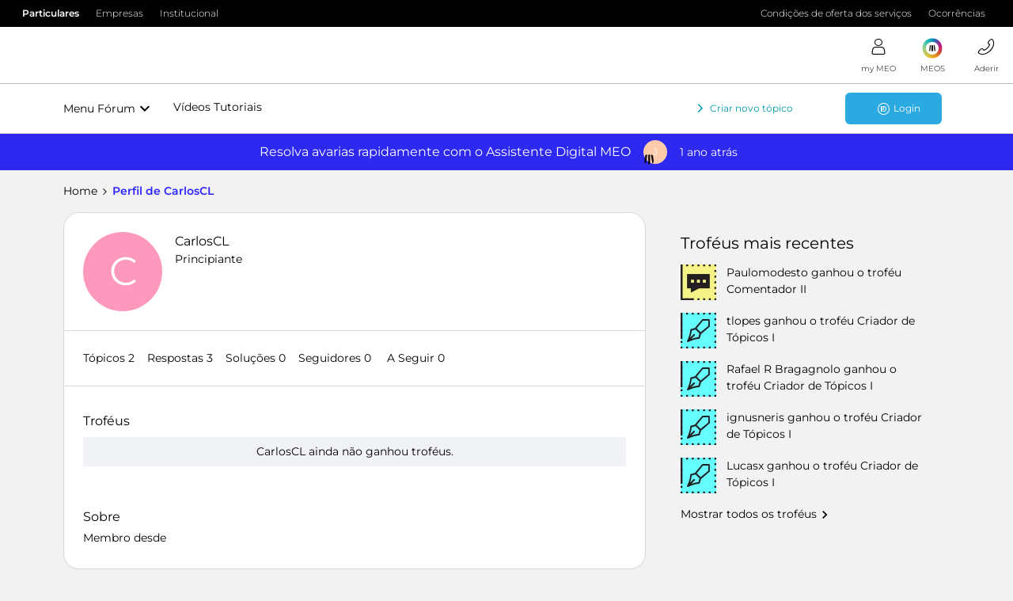

--- FILE ---
content_type: text/html; charset=UTF-8
request_url: https://forum.meo.pt/members/carloscl-110954
body_size: 31097
content:
<!DOCTYPE html>
<html lang="pt">
<head>
            <meta name="robots" content="noindex, nofollow" />
            <!-- Quantcast Choice. Consent Manager Tag v2.0 (for TCF 2.0) -->
<script type="text/javascript" async=true src="https://conteudos.meo.pt/Style%20Library/quantcast/QuantcastTag_MEO.js"></script>
<!-- End Quantcast Choice. Consent Manager Tag v2.0 (for TCF 2.0) -->

<!-- Favicon For all browsers -->
<link rel="icon" type="image/png" sizes="32x32" href="https://conteudos.meo.pt/Style%20Library/consumo/images/favicons/favicon-32x32.png" />
<link rel="icon" type="image/png" sizes="16x16" href="https://conteudos.meo.pt/Style%20Library/consumo/images/favicons/favicon-16x16.png" />

<script type="text/javascript" src="https://conteudos.meo.pt/Style%20Library/Brand/resources/js/jquery-3.5.1.min.js"></script>
<script type="text/javascript" src="https://conteudos.meo.pt/Style%20Library/consumo/js/ISites.Configurations.js"></script>
<script>
ISites.Configurations.AppId = "meoforum";
ISites.Configurations.CDN = {
		URL: "https://conteudos.meo.pt/"
	}
</script>

<script type="text/javascript" src="https://conteudos.meo.pt/Style%20Library/Brand/react/libs/systemjs/system.js"></script>
<script type="text/javascript" src="https://conteudos.meo.pt/Style%20Library/Brand/react/config/system.config.js"></script>

<script type="text/javascript" src="https://conteudos.meo.pt/Style%20Library/Brand/resources/js/brandlib.js"></script>
<script type="text/javascript" src="https://conteudos.meo.pt/Style%20Library/consumo/js/masterpagejs/menuv5.js"></script>

<script>
	var bysideWebcare_webcare_id = "038412DCC2";
	var bysideWebcare_lang = "pt";
</script>

<script type="text/javascript">var _gaq = _gaq || [];_gaq.push(['_setAccount', 'UA-3724354-1']);_gaq.push(['_setDomainName', 'meo.pt']);_gaq.push(['_trackPageview']);(function() {var ga = document.createElement('script'); ga.type = 'text/javascript'; ga.async = true;ga.src = ('https:' == document.location.protocol ? 'https://ssl' : 'http://www') + '.google-analytics.com/ga.js';var s = document.getElementsByTagName('script')[0]; s.parentNode.insertBefore(ga, s);})();</script>
<script type="text/javascript" src="//webcare.byside.com/agent/byside_webcare.js"></script>
<script type="text/javascript">var _gaq = _gaq || [];_gaq.push(['_setAccount', 'UA-3724354-1']);_gaq.push(['_setDomainName', 'meo.pt']);_gaq.push(['_trackPageview']);(function() {var ga = document.createElement('script'); ga.type = 'text/javascript'; ga.async = true;ga.src = ('https:' == document.location.protocol ? 'https://ssl' : 'http://www') + '.google-analytics.com/ga.js';var s = document.getElementsByTagName('script')[0]; s.parentNode.insertBefore(ga, s);})();</script>

<script type="text/javascript" src="https://conteudos.meo.pt/Style Library/FBCapi/FBCapi.js"></script>

<!-- Google Tag Manager -->
<script>(function(w,d,s,l,i){w[l]=w[l]||[];w[l].push({'gtm.start':
new Date().getTime(),event:'gtm.js'});var f=d.getElementsByTagName(s)[0],
j=d.createElement(s),dl=l!='dataLayer'?'&l='+l:'';j.async=true;j.src=
'https://www.googletagmanager.com/gtm.js?id='+i+dl;f.parentNode.insertBefore(j,f);
})(window,document,'script','dataLayer','GTM-5F4M4X');</script>
<!-- End Google Tag Manager -->

    


<meta charset="UTF-8" />
<meta name="viewport" content="width=device-width, initial-scale=1.0" />
<meta name="format-detection" content="telephone=no">
<meta name="HandheldFriendly" content="true" />
<meta http-equiv="X-UA-Compatible" content="ie=edge"><script type="text/javascript">(window.NREUM||(NREUM={})).init={ajax:{deny_list:["bam.nr-data.net"]},feature_flags:["soft_nav"]};(window.NREUM||(NREUM={})).loader_config={licenseKey:"5364be9000",applicationID:"186060623",browserID:"186061252"};;/*! For license information please see nr-loader-rum-1.308.0.min.js.LICENSE.txt */
(()=>{var e,t,r={163:(e,t,r)=>{"use strict";r.d(t,{j:()=>E});var n=r(384),i=r(1741);var a=r(2555);r(860).K7.genericEvents;const s="experimental.resources",o="register",c=e=>{if(!e||"string"!=typeof e)return!1;try{document.createDocumentFragment().querySelector(e)}catch{return!1}return!0};var d=r(2614),u=r(944),l=r(8122);const f="[data-nr-mask]",g=e=>(0,l.a)(e,(()=>{const e={feature_flags:[],experimental:{allow_registered_children:!1,resources:!1},mask_selector:"*",block_selector:"[data-nr-block]",mask_input_options:{color:!1,date:!1,"datetime-local":!1,email:!1,month:!1,number:!1,range:!1,search:!1,tel:!1,text:!1,time:!1,url:!1,week:!1,textarea:!1,select:!1,password:!0}};return{ajax:{deny_list:void 0,block_internal:!0,enabled:!0,autoStart:!0},api:{get allow_registered_children(){return e.feature_flags.includes(o)||e.experimental.allow_registered_children},set allow_registered_children(t){e.experimental.allow_registered_children=t},duplicate_registered_data:!1},browser_consent_mode:{enabled:!1},distributed_tracing:{enabled:void 0,exclude_newrelic_header:void 0,cors_use_newrelic_header:void 0,cors_use_tracecontext_headers:void 0,allowed_origins:void 0},get feature_flags(){return e.feature_flags},set feature_flags(t){e.feature_flags=t},generic_events:{enabled:!0,autoStart:!0},harvest:{interval:30},jserrors:{enabled:!0,autoStart:!0},logging:{enabled:!0,autoStart:!0},metrics:{enabled:!0,autoStart:!0},obfuscate:void 0,page_action:{enabled:!0},page_view_event:{enabled:!0,autoStart:!0},page_view_timing:{enabled:!0,autoStart:!0},performance:{capture_marks:!1,capture_measures:!1,capture_detail:!0,resources:{get enabled(){return e.feature_flags.includes(s)||e.experimental.resources},set enabled(t){e.experimental.resources=t},asset_types:[],first_party_domains:[],ignore_newrelic:!0}},privacy:{cookies_enabled:!0},proxy:{assets:void 0,beacon:void 0},session:{expiresMs:d.wk,inactiveMs:d.BB},session_replay:{autoStart:!0,enabled:!1,preload:!1,sampling_rate:10,error_sampling_rate:100,collect_fonts:!1,inline_images:!1,fix_stylesheets:!0,mask_all_inputs:!0,get mask_text_selector(){return e.mask_selector},set mask_text_selector(t){c(t)?e.mask_selector="".concat(t,",").concat(f):""===t||null===t?e.mask_selector=f:(0,u.R)(5,t)},get block_class(){return"nr-block"},get ignore_class(){return"nr-ignore"},get mask_text_class(){return"nr-mask"},get block_selector(){return e.block_selector},set block_selector(t){c(t)?e.block_selector+=",".concat(t):""!==t&&(0,u.R)(6,t)},get mask_input_options(){return e.mask_input_options},set mask_input_options(t){t&&"object"==typeof t?e.mask_input_options={...t,password:!0}:(0,u.R)(7,t)}},session_trace:{enabled:!0,autoStart:!0},soft_navigations:{enabled:!0,autoStart:!0},spa:{enabled:!0,autoStart:!0},ssl:void 0,user_actions:{enabled:!0,elementAttributes:["id","className","tagName","type"]}}})());var p=r(6154),m=r(9324);let h=0;const v={buildEnv:m.F3,distMethod:m.Xs,version:m.xv,originTime:p.WN},b={consented:!1},y={appMetadata:{},get consented(){return this.session?.state?.consent||b.consented},set consented(e){b.consented=e},customTransaction:void 0,denyList:void 0,disabled:!1,harvester:void 0,isolatedBacklog:!1,isRecording:!1,loaderType:void 0,maxBytes:3e4,obfuscator:void 0,onerror:void 0,ptid:void 0,releaseIds:{},session:void 0,timeKeeper:void 0,registeredEntities:[],jsAttributesMetadata:{bytes:0},get harvestCount(){return++h}},_=e=>{const t=(0,l.a)(e,y),r=Object.keys(v).reduce((e,t)=>(e[t]={value:v[t],writable:!1,configurable:!0,enumerable:!0},e),{});return Object.defineProperties(t,r)};var w=r(5701);const x=e=>{const t=e.startsWith("http");e+="/",r.p=t?e:"https://"+e};var R=r(7836),k=r(3241);const A={accountID:void 0,trustKey:void 0,agentID:void 0,licenseKey:void 0,applicationID:void 0,xpid:void 0},S=e=>(0,l.a)(e,A),T=new Set;function E(e,t={},r,s){let{init:o,info:c,loader_config:d,runtime:u={},exposed:l=!0}=t;if(!c){const e=(0,n.pV)();o=e.init,c=e.info,d=e.loader_config}e.init=g(o||{}),e.loader_config=S(d||{}),c.jsAttributes??={},p.bv&&(c.jsAttributes.isWorker=!0),e.info=(0,a.D)(c);const f=e.init,m=[c.beacon,c.errorBeacon];T.has(e.agentIdentifier)||(f.proxy.assets&&(x(f.proxy.assets),m.push(f.proxy.assets)),f.proxy.beacon&&m.push(f.proxy.beacon),e.beacons=[...m],function(e){const t=(0,n.pV)();Object.getOwnPropertyNames(i.W.prototype).forEach(r=>{const n=i.W.prototype[r];if("function"!=typeof n||"constructor"===n)return;let a=t[r];e[r]&&!1!==e.exposed&&"micro-agent"!==e.runtime?.loaderType&&(t[r]=(...t)=>{const n=e[r](...t);return a?a(...t):n})})}(e),(0,n.US)("activatedFeatures",w.B)),u.denyList=[...f.ajax.deny_list||[],...f.ajax.block_internal?m:[]],u.ptid=e.agentIdentifier,u.loaderType=r,e.runtime=_(u),T.has(e.agentIdentifier)||(e.ee=R.ee.get(e.agentIdentifier),e.exposed=l,(0,k.W)({agentIdentifier:e.agentIdentifier,drained:!!w.B?.[e.agentIdentifier],type:"lifecycle",name:"initialize",feature:void 0,data:e.config})),T.add(e.agentIdentifier)}},384:(e,t,r)=>{"use strict";r.d(t,{NT:()=>s,US:()=>u,Zm:()=>o,bQ:()=>d,dV:()=>c,pV:()=>l});var n=r(6154),i=r(1863),a=r(1910);const s={beacon:"bam.nr-data.net",errorBeacon:"bam.nr-data.net"};function o(){return n.gm.NREUM||(n.gm.NREUM={}),void 0===n.gm.newrelic&&(n.gm.newrelic=n.gm.NREUM),n.gm.NREUM}function c(){let e=o();return e.o||(e.o={ST:n.gm.setTimeout,SI:n.gm.setImmediate||n.gm.setInterval,CT:n.gm.clearTimeout,XHR:n.gm.XMLHttpRequest,REQ:n.gm.Request,EV:n.gm.Event,PR:n.gm.Promise,MO:n.gm.MutationObserver,FETCH:n.gm.fetch,WS:n.gm.WebSocket},(0,a.i)(...Object.values(e.o))),e}function d(e,t){let r=o();r.initializedAgents??={},t.initializedAt={ms:(0,i.t)(),date:new Date},r.initializedAgents[e]=t}function u(e,t){o()[e]=t}function l(){return function(){let e=o();const t=e.info||{};e.info={beacon:s.beacon,errorBeacon:s.errorBeacon,...t}}(),function(){let e=o();const t=e.init||{};e.init={...t}}(),c(),function(){let e=o();const t=e.loader_config||{};e.loader_config={...t}}(),o()}},782:(e,t,r)=>{"use strict";r.d(t,{T:()=>n});const n=r(860).K7.pageViewTiming},860:(e,t,r)=>{"use strict";r.d(t,{$J:()=>u,K7:()=>c,P3:()=>d,XX:()=>i,Yy:()=>o,df:()=>a,qY:()=>n,v4:()=>s});const n="events",i="jserrors",a="browser/blobs",s="rum",o="browser/logs",c={ajax:"ajax",genericEvents:"generic_events",jserrors:i,logging:"logging",metrics:"metrics",pageAction:"page_action",pageViewEvent:"page_view_event",pageViewTiming:"page_view_timing",sessionReplay:"session_replay",sessionTrace:"session_trace",softNav:"soft_navigations",spa:"spa"},d={[c.pageViewEvent]:1,[c.pageViewTiming]:2,[c.metrics]:3,[c.jserrors]:4,[c.spa]:5,[c.ajax]:6,[c.sessionTrace]:7,[c.softNav]:8,[c.sessionReplay]:9,[c.logging]:10,[c.genericEvents]:11},u={[c.pageViewEvent]:s,[c.pageViewTiming]:n,[c.ajax]:n,[c.spa]:n,[c.softNav]:n,[c.metrics]:i,[c.jserrors]:i,[c.sessionTrace]:a,[c.sessionReplay]:a,[c.logging]:o,[c.genericEvents]:"ins"}},944:(e,t,r)=>{"use strict";r.d(t,{R:()=>i});var n=r(3241);function i(e,t){"function"==typeof console.debug&&(console.debug("New Relic Warning: https://github.com/newrelic/newrelic-browser-agent/blob/main/docs/warning-codes.md#".concat(e),t),(0,n.W)({agentIdentifier:null,drained:null,type:"data",name:"warn",feature:"warn",data:{code:e,secondary:t}}))}},1687:(e,t,r)=>{"use strict";r.d(t,{Ak:()=>d,Ze:()=>f,x3:()=>u});var n=r(3241),i=r(7836),a=r(3606),s=r(860),o=r(2646);const c={};function d(e,t){const r={staged:!1,priority:s.P3[t]||0};l(e),c[e].get(t)||c[e].set(t,r)}function u(e,t){e&&c[e]&&(c[e].get(t)&&c[e].delete(t),p(e,t,!1),c[e].size&&g(e))}function l(e){if(!e)throw new Error("agentIdentifier required");c[e]||(c[e]=new Map)}function f(e="",t="feature",r=!1){if(l(e),!e||!c[e].get(t)||r)return p(e,t);c[e].get(t).staged=!0,g(e)}function g(e){const t=Array.from(c[e]);t.every(([e,t])=>t.staged)&&(t.sort((e,t)=>e[1].priority-t[1].priority),t.forEach(([t])=>{c[e].delete(t),p(e,t)}))}function p(e,t,r=!0){const s=e?i.ee.get(e):i.ee,c=a.i.handlers;if(!s.aborted&&s.backlog&&c){if((0,n.W)({agentIdentifier:e,type:"lifecycle",name:"drain",feature:t}),r){const e=s.backlog[t],r=c[t];if(r){for(let t=0;e&&t<e.length;++t)m(e[t],r);Object.entries(r).forEach(([e,t])=>{Object.values(t||{}).forEach(t=>{t[0]?.on&&t[0]?.context()instanceof o.y&&t[0].on(e,t[1])})})}}s.isolatedBacklog||delete c[t],s.backlog[t]=null,s.emit("drain-"+t,[])}}function m(e,t){var r=e[1];Object.values(t[r]||{}).forEach(t=>{var r=e[0];if(t[0]===r){var n=t[1],i=e[3],a=e[2];n.apply(i,a)}})}},1738:(e,t,r)=>{"use strict";r.d(t,{U:()=>g,Y:()=>f});var n=r(3241),i=r(9908),a=r(1863),s=r(944),o=r(5701),c=r(3969),d=r(8362),u=r(860),l=r(4261);function f(e,t,r,a){const f=a||r;!f||f[e]&&f[e]!==d.d.prototype[e]||(f[e]=function(){(0,i.p)(c.xV,["API/"+e+"/called"],void 0,u.K7.metrics,r.ee),(0,n.W)({agentIdentifier:r.agentIdentifier,drained:!!o.B?.[r.agentIdentifier],type:"data",name:"api",feature:l.Pl+e,data:{}});try{return t.apply(this,arguments)}catch(e){(0,s.R)(23,e)}})}function g(e,t,r,n,s){const o=e.info;null===r?delete o.jsAttributes[t]:o.jsAttributes[t]=r,(s||null===r)&&(0,i.p)(l.Pl+n,[(0,a.t)(),t,r],void 0,"session",e.ee)}},1741:(e,t,r)=>{"use strict";r.d(t,{W:()=>a});var n=r(944),i=r(4261);class a{#e(e,...t){if(this[e]!==a.prototype[e])return this[e](...t);(0,n.R)(35,e)}addPageAction(e,t){return this.#e(i.hG,e,t)}register(e){return this.#e(i.eY,e)}recordCustomEvent(e,t){return this.#e(i.fF,e,t)}setPageViewName(e,t){return this.#e(i.Fw,e,t)}setCustomAttribute(e,t,r){return this.#e(i.cD,e,t,r)}noticeError(e,t){return this.#e(i.o5,e,t)}setUserId(e,t=!1){return this.#e(i.Dl,e,t)}setApplicationVersion(e){return this.#e(i.nb,e)}setErrorHandler(e){return this.#e(i.bt,e)}addRelease(e,t){return this.#e(i.k6,e,t)}log(e,t){return this.#e(i.$9,e,t)}start(){return this.#e(i.d3)}finished(e){return this.#e(i.BL,e)}recordReplay(){return this.#e(i.CH)}pauseReplay(){return this.#e(i.Tb)}addToTrace(e){return this.#e(i.U2,e)}setCurrentRouteName(e){return this.#e(i.PA,e)}interaction(e){return this.#e(i.dT,e)}wrapLogger(e,t,r){return this.#e(i.Wb,e,t,r)}measure(e,t){return this.#e(i.V1,e,t)}consent(e){return this.#e(i.Pv,e)}}},1863:(e,t,r)=>{"use strict";function n(){return Math.floor(performance.now())}r.d(t,{t:()=>n})},1910:(e,t,r)=>{"use strict";r.d(t,{i:()=>a});var n=r(944);const i=new Map;function a(...e){return e.every(e=>{if(i.has(e))return i.get(e);const t="function"==typeof e?e.toString():"",r=t.includes("[native code]"),a=t.includes("nrWrapper");return r||a||(0,n.R)(64,e?.name||t),i.set(e,r),r})}},2555:(e,t,r)=>{"use strict";r.d(t,{D:()=>o,f:()=>s});var n=r(384),i=r(8122);const a={beacon:n.NT.beacon,errorBeacon:n.NT.errorBeacon,licenseKey:void 0,applicationID:void 0,sa:void 0,queueTime:void 0,applicationTime:void 0,ttGuid:void 0,user:void 0,account:void 0,product:void 0,extra:void 0,jsAttributes:{},userAttributes:void 0,atts:void 0,transactionName:void 0,tNamePlain:void 0};function s(e){try{return!!e.licenseKey&&!!e.errorBeacon&&!!e.applicationID}catch(e){return!1}}const o=e=>(0,i.a)(e,a)},2614:(e,t,r)=>{"use strict";r.d(t,{BB:()=>s,H3:()=>n,g:()=>d,iL:()=>c,tS:()=>o,uh:()=>i,wk:()=>a});const n="NRBA",i="SESSION",a=144e5,s=18e5,o={STARTED:"session-started",PAUSE:"session-pause",RESET:"session-reset",RESUME:"session-resume",UPDATE:"session-update"},c={SAME_TAB:"same-tab",CROSS_TAB:"cross-tab"},d={OFF:0,FULL:1,ERROR:2}},2646:(e,t,r)=>{"use strict";r.d(t,{y:()=>n});class n{constructor(e){this.contextId=e}}},2843:(e,t,r)=>{"use strict";r.d(t,{G:()=>a,u:()=>i});var n=r(3878);function i(e,t=!1,r,i){(0,n.DD)("visibilitychange",function(){if(t)return void("hidden"===document.visibilityState&&e());e(document.visibilityState)},r,i)}function a(e,t,r){(0,n.sp)("pagehide",e,t,r)}},3241:(e,t,r)=>{"use strict";r.d(t,{W:()=>a});var n=r(6154);const i="newrelic";function a(e={}){try{n.gm.dispatchEvent(new CustomEvent(i,{detail:e}))}catch(e){}}},3606:(e,t,r)=>{"use strict";r.d(t,{i:()=>a});var n=r(9908);a.on=s;var i=a.handlers={};function a(e,t,r,a){s(a||n.d,i,e,t,r)}function s(e,t,r,i,a){a||(a="feature"),e||(e=n.d);var s=t[a]=t[a]||{};(s[r]=s[r]||[]).push([e,i])}},3878:(e,t,r)=>{"use strict";function n(e,t){return{capture:e,passive:!1,signal:t}}function i(e,t,r=!1,i){window.addEventListener(e,t,n(r,i))}function a(e,t,r=!1,i){document.addEventListener(e,t,n(r,i))}r.d(t,{DD:()=>a,jT:()=>n,sp:()=>i})},3969:(e,t,r)=>{"use strict";r.d(t,{TZ:()=>n,XG:()=>o,rs:()=>i,xV:()=>s,z_:()=>a});const n=r(860).K7.metrics,i="sm",a="cm",s="storeSupportabilityMetrics",o="storeEventMetrics"},4234:(e,t,r)=>{"use strict";r.d(t,{W:()=>a});var n=r(7836),i=r(1687);class a{constructor(e,t){this.agentIdentifier=e,this.ee=n.ee.get(e),this.featureName=t,this.blocked=!1}deregisterDrain(){(0,i.x3)(this.agentIdentifier,this.featureName)}}},4261:(e,t,r)=>{"use strict";r.d(t,{$9:()=>d,BL:()=>o,CH:()=>g,Dl:()=>_,Fw:()=>y,PA:()=>h,Pl:()=>n,Pv:()=>k,Tb:()=>l,U2:()=>a,V1:()=>R,Wb:()=>x,bt:()=>b,cD:()=>v,d3:()=>w,dT:()=>c,eY:()=>p,fF:()=>f,hG:()=>i,k6:()=>s,nb:()=>m,o5:()=>u});const n="api-",i="addPageAction",a="addToTrace",s="addRelease",o="finished",c="interaction",d="log",u="noticeError",l="pauseReplay",f="recordCustomEvent",g="recordReplay",p="register",m="setApplicationVersion",h="setCurrentRouteName",v="setCustomAttribute",b="setErrorHandler",y="setPageViewName",_="setUserId",w="start",x="wrapLogger",R="measure",k="consent"},5289:(e,t,r)=>{"use strict";r.d(t,{GG:()=>s,Qr:()=>c,sB:()=>o});var n=r(3878),i=r(6389);function a(){return"undefined"==typeof document||"complete"===document.readyState}function s(e,t){if(a())return e();const r=(0,i.J)(e),s=setInterval(()=>{a()&&(clearInterval(s),r())},500);(0,n.sp)("load",r,t)}function o(e){if(a())return e();(0,n.DD)("DOMContentLoaded",e)}function c(e){if(a())return e();(0,n.sp)("popstate",e)}},5607:(e,t,r)=>{"use strict";r.d(t,{W:()=>n});const n=(0,r(9566).bz)()},5701:(e,t,r)=>{"use strict";r.d(t,{B:()=>a,t:()=>s});var n=r(3241);const i=new Set,a={};function s(e,t){const r=t.agentIdentifier;a[r]??={},e&&"object"==typeof e&&(i.has(r)||(t.ee.emit("rumresp",[e]),a[r]=e,i.add(r),(0,n.W)({agentIdentifier:r,loaded:!0,drained:!0,type:"lifecycle",name:"load",feature:void 0,data:e})))}},6154:(e,t,r)=>{"use strict";r.d(t,{OF:()=>c,RI:()=>i,WN:()=>u,bv:()=>a,eN:()=>l,gm:()=>s,mw:()=>o,sb:()=>d});var n=r(1863);const i="undefined"!=typeof window&&!!window.document,a="undefined"!=typeof WorkerGlobalScope&&("undefined"!=typeof self&&self instanceof WorkerGlobalScope&&self.navigator instanceof WorkerNavigator||"undefined"!=typeof globalThis&&globalThis instanceof WorkerGlobalScope&&globalThis.navigator instanceof WorkerNavigator),s=i?window:"undefined"!=typeof WorkerGlobalScope&&("undefined"!=typeof self&&self instanceof WorkerGlobalScope&&self||"undefined"!=typeof globalThis&&globalThis instanceof WorkerGlobalScope&&globalThis),o=Boolean("hidden"===s?.document?.visibilityState),c=/iPad|iPhone|iPod/.test(s.navigator?.userAgent),d=c&&"undefined"==typeof SharedWorker,u=((()=>{const e=s.navigator?.userAgent?.match(/Firefox[/\s](\d+\.\d+)/);Array.isArray(e)&&e.length>=2&&e[1]})(),Date.now()-(0,n.t)()),l=()=>"undefined"!=typeof PerformanceNavigationTiming&&s?.performance?.getEntriesByType("navigation")?.[0]?.responseStart},6389:(e,t,r)=>{"use strict";function n(e,t=500,r={}){const n=r?.leading||!1;let i;return(...r)=>{n&&void 0===i&&(e.apply(this,r),i=setTimeout(()=>{i=clearTimeout(i)},t)),n||(clearTimeout(i),i=setTimeout(()=>{e.apply(this,r)},t))}}function i(e){let t=!1;return(...r)=>{t||(t=!0,e.apply(this,r))}}r.d(t,{J:()=>i,s:()=>n})},6630:(e,t,r)=>{"use strict";r.d(t,{T:()=>n});const n=r(860).K7.pageViewEvent},7699:(e,t,r)=>{"use strict";r.d(t,{It:()=>a,KC:()=>o,No:()=>i,qh:()=>s});var n=r(860);const i=16e3,a=1e6,s="SESSION_ERROR",o={[n.K7.logging]:!0,[n.K7.genericEvents]:!1,[n.K7.jserrors]:!1,[n.K7.ajax]:!1}},7836:(e,t,r)=>{"use strict";r.d(t,{P:()=>o,ee:()=>c});var n=r(384),i=r(8990),a=r(2646),s=r(5607);const o="nr@context:".concat(s.W),c=function e(t,r){var n={},s={},u={},l=!1;try{l=16===r.length&&d.initializedAgents?.[r]?.runtime.isolatedBacklog}catch(e){}var f={on:p,addEventListener:p,removeEventListener:function(e,t){var r=n[e];if(!r)return;for(var i=0;i<r.length;i++)r[i]===t&&r.splice(i,1)},emit:function(e,r,n,i,a){!1!==a&&(a=!0);if(c.aborted&&!i)return;t&&a&&t.emit(e,r,n);var o=g(n);m(e).forEach(e=>{e.apply(o,r)});var d=v()[s[e]];d&&d.push([f,e,r,o]);return o},get:h,listeners:m,context:g,buffer:function(e,t){const r=v();if(t=t||"feature",f.aborted)return;Object.entries(e||{}).forEach(([e,n])=>{s[n]=t,t in r||(r[t]=[])})},abort:function(){f._aborted=!0,Object.keys(f.backlog).forEach(e=>{delete f.backlog[e]})},isBuffering:function(e){return!!v()[s[e]]},debugId:r,backlog:l?{}:t&&"object"==typeof t.backlog?t.backlog:{},isolatedBacklog:l};return Object.defineProperty(f,"aborted",{get:()=>{let e=f._aborted||!1;return e||(t&&(e=t.aborted),e)}}),f;function g(e){return e&&e instanceof a.y?e:e?(0,i.I)(e,o,()=>new a.y(o)):new a.y(o)}function p(e,t){n[e]=m(e).concat(t)}function m(e){return n[e]||[]}function h(t){return u[t]=u[t]||e(f,t)}function v(){return f.backlog}}(void 0,"globalEE"),d=(0,n.Zm)();d.ee||(d.ee=c)},8122:(e,t,r)=>{"use strict";r.d(t,{a:()=>i});var n=r(944);function i(e,t){try{if(!e||"object"!=typeof e)return(0,n.R)(3);if(!t||"object"!=typeof t)return(0,n.R)(4);const r=Object.create(Object.getPrototypeOf(t),Object.getOwnPropertyDescriptors(t)),a=0===Object.keys(r).length?e:r;for(let s in a)if(void 0!==e[s])try{if(null===e[s]){r[s]=null;continue}Array.isArray(e[s])&&Array.isArray(t[s])?r[s]=Array.from(new Set([...e[s],...t[s]])):"object"==typeof e[s]&&"object"==typeof t[s]?r[s]=i(e[s],t[s]):r[s]=e[s]}catch(e){r[s]||(0,n.R)(1,e)}return r}catch(e){(0,n.R)(2,e)}}},8362:(e,t,r)=>{"use strict";r.d(t,{d:()=>a});var n=r(9566),i=r(1741);class a extends i.W{agentIdentifier=(0,n.LA)(16)}},8374:(e,t,r)=>{r.nc=(()=>{try{return document?.currentScript?.nonce}catch(e){}return""})()},8990:(e,t,r)=>{"use strict";r.d(t,{I:()=>i});var n=Object.prototype.hasOwnProperty;function i(e,t,r){if(n.call(e,t))return e[t];var i=r();if(Object.defineProperty&&Object.keys)try{return Object.defineProperty(e,t,{value:i,writable:!0,enumerable:!1}),i}catch(e){}return e[t]=i,i}},9324:(e,t,r)=>{"use strict";r.d(t,{F3:()=>i,Xs:()=>a,xv:()=>n});const n="1.308.0",i="PROD",a="CDN"},9566:(e,t,r)=>{"use strict";r.d(t,{LA:()=>o,bz:()=>s});var n=r(6154);const i="xxxxxxxx-xxxx-4xxx-yxxx-xxxxxxxxxxxx";function a(e,t){return e?15&e[t]:16*Math.random()|0}function s(){const e=n.gm?.crypto||n.gm?.msCrypto;let t,r=0;return e&&e.getRandomValues&&(t=e.getRandomValues(new Uint8Array(30))),i.split("").map(e=>"x"===e?a(t,r++).toString(16):"y"===e?(3&a()|8).toString(16):e).join("")}function o(e){const t=n.gm?.crypto||n.gm?.msCrypto;let r,i=0;t&&t.getRandomValues&&(r=t.getRandomValues(new Uint8Array(e)));const s=[];for(var o=0;o<e;o++)s.push(a(r,i++).toString(16));return s.join("")}},9908:(e,t,r)=>{"use strict";r.d(t,{d:()=>n,p:()=>i});var n=r(7836).ee.get("handle");function i(e,t,r,i,a){a?(a.buffer([e],i),a.emit(e,t,r)):(n.buffer([e],i),n.emit(e,t,r))}}},n={};function i(e){var t=n[e];if(void 0!==t)return t.exports;var a=n[e]={exports:{}};return r[e](a,a.exports,i),a.exports}i.m=r,i.d=(e,t)=>{for(var r in t)i.o(t,r)&&!i.o(e,r)&&Object.defineProperty(e,r,{enumerable:!0,get:t[r]})},i.f={},i.e=e=>Promise.all(Object.keys(i.f).reduce((t,r)=>(i.f[r](e,t),t),[])),i.u=e=>"nr-rum-1.308.0.min.js",i.o=(e,t)=>Object.prototype.hasOwnProperty.call(e,t),e={},t="NRBA-1.308.0.PROD:",i.l=(r,n,a,s)=>{if(e[r])e[r].push(n);else{var o,c;if(void 0!==a)for(var d=document.getElementsByTagName("script"),u=0;u<d.length;u++){var l=d[u];if(l.getAttribute("src")==r||l.getAttribute("data-webpack")==t+a){o=l;break}}if(!o){c=!0;var f={296:"sha512-+MIMDsOcckGXa1EdWHqFNv7P+JUkd5kQwCBr3KE6uCvnsBNUrdSt4a/3/L4j4TxtnaMNjHpza2/erNQbpacJQA=="};(o=document.createElement("script")).charset="utf-8",i.nc&&o.setAttribute("nonce",i.nc),o.setAttribute("data-webpack",t+a),o.src=r,0!==o.src.indexOf(window.location.origin+"/")&&(o.crossOrigin="anonymous"),f[s]&&(o.integrity=f[s])}e[r]=[n];var g=(t,n)=>{o.onerror=o.onload=null,clearTimeout(p);var i=e[r];if(delete e[r],o.parentNode&&o.parentNode.removeChild(o),i&&i.forEach(e=>e(n)),t)return t(n)},p=setTimeout(g.bind(null,void 0,{type:"timeout",target:o}),12e4);o.onerror=g.bind(null,o.onerror),o.onload=g.bind(null,o.onload),c&&document.head.appendChild(o)}},i.r=e=>{"undefined"!=typeof Symbol&&Symbol.toStringTag&&Object.defineProperty(e,Symbol.toStringTag,{value:"Module"}),Object.defineProperty(e,"__esModule",{value:!0})},i.p="https://js-agent.newrelic.com/",(()=>{var e={374:0,840:0};i.f.j=(t,r)=>{var n=i.o(e,t)?e[t]:void 0;if(0!==n)if(n)r.push(n[2]);else{var a=new Promise((r,i)=>n=e[t]=[r,i]);r.push(n[2]=a);var s=i.p+i.u(t),o=new Error;i.l(s,r=>{if(i.o(e,t)&&(0!==(n=e[t])&&(e[t]=void 0),n)){var a=r&&("load"===r.type?"missing":r.type),s=r&&r.target&&r.target.src;o.message="Loading chunk "+t+" failed: ("+a+": "+s+")",o.name="ChunkLoadError",o.type=a,o.request=s,n[1](o)}},"chunk-"+t,t)}};var t=(t,r)=>{var n,a,[s,o,c]=r,d=0;if(s.some(t=>0!==e[t])){for(n in o)i.o(o,n)&&(i.m[n]=o[n]);if(c)c(i)}for(t&&t(r);d<s.length;d++)a=s[d],i.o(e,a)&&e[a]&&e[a][0](),e[a]=0},r=self["webpackChunk:NRBA-1.308.0.PROD"]=self["webpackChunk:NRBA-1.308.0.PROD"]||[];r.forEach(t.bind(null,0)),r.push=t.bind(null,r.push.bind(r))})(),(()=>{"use strict";i(8374);var e=i(8362),t=i(860);const r=Object.values(t.K7);var n=i(163);var a=i(9908),s=i(1863),o=i(4261),c=i(1738);var d=i(1687),u=i(4234),l=i(5289),f=i(6154),g=i(944),p=i(384);const m=e=>f.RI&&!0===e?.privacy.cookies_enabled;function h(e){return!!(0,p.dV)().o.MO&&m(e)&&!0===e?.session_trace.enabled}var v=i(6389),b=i(7699);class y extends u.W{constructor(e,t){super(e.agentIdentifier,t),this.agentRef=e,this.abortHandler=void 0,this.featAggregate=void 0,this.loadedSuccessfully=void 0,this.onAggregateImported=new Promise(e=>{this.loadedSuccessfully=e}),this.deferred=Promise.resolve(),!1===e.init[this.featureName].autoStart?this.deferred=new Promise((t,r)=>{this.ee.on("manual-start-all",(0,v.J)(()=>{(0,d.Ak)(e.agentIdentifier,this.featureName),t()}))}):(0,d.Ak)(e.agentIdentifier,t)}importAggregator(e,t,r={}){if(this.featAggregate)return;const n=async()=>{let n;await this.deferred;try{if(m(e.init)){const{setupAgentSession:t}=await i.e(296).then(i.bind(i,3305));n=t(e)}}catch(e){(0,g.R)(20,e),this.ee.emit("internal-error",[e]),(0,a.p)(b.qh,[e],void 0,this.featureName,this.ee)}try{if(!this.#t(this.featureName,n,e.init))return(0,d.Ze)(this.agentIdentifier,this.featureName),void this.loadedSuccessfully(!1);const{Aggregate:i}=await t();this.featAggregate=new i(e,r),e.runtime.harvester.initializedAggregates.push(this.featAggregate),this.loadedSuccessfully(!0)}catch(e){(0,g.R)(34,e),this.abortHandler?.(),(0,d.Ze)(this.agentIdentifier,this.featureName,!0),this.loadedSuccessfully(!1),this.ee&&this.ee.abort()}};f.RI?(0,l.GG)(()=>n(),!0):n()}#t(e,r,n){if(this.blocked)return!1;switch(e){case t.K7.sessionReplay:return h(n)&&!!r;case t.K7.sessionTrace:return!!r;default:return!0}}}var _=i(6630),w=i(2614),x=i(3241);class R extends y{static featureName=_.T;constructor(e){var t;super(e,_.T),this.setupInspectionEvents(e.agentIdentifier),t=e,(0,c.Y)(o.Fw,function(e,r){"string"==typeof e&&("/"!==e.charAt(0)&&(e="/"+e),t.runtime.customTransaction=(r||"http://custom.transaction")+e,(0,a.p)(o.Pl+o.Fw,[(0,s.t)()],void 0,void 0,t.ee))},t),this.importAggregator(e,()=>i.e(296).then(i.bind(i,3943)))}setupInspectionEvents(e){const t=(t,r)=>{t&&(0,x.W)({agentIdentifier:e,timeStamp:t.timeStamp,loaded:"complete"===t.target.readyState,type:"window",name:r,data:t.target.location+""})};(0,l.sB)(e=>{t(e,"DOMContentLoaded")}),(0,l.GG)(e=>{t(e,"load")}),(0,l.Qr)(e=>{t(e,"navigate")}),this.ee.on(w.tS.UPDATE,(t,r)=>{(0,x.W)({agentIdentifier:e,type:"lifecycle",name:"session",data:r})})}}class k extends e.d{constructor(e){var t;(super(),f.gm)?(this.features={},(0,p.bQ)(this.agentIdentifier,this),this.desiredFeatures=new Set(e.features||[]),this.desiredFeatures.add(R),(0,n.j)(this,e,e.loaderType||"agent"),t=this,(0,c.Y)(o.cD,function(e,r,n=!1){if("string"==typeof e){if(["string","number","boolean"].includes(typeof r)||null===r)return(0,c.U)(t,e,r,o.cD,n);(0,g.R)(40,typeof r)}else(0,g.R)(39,typeof e)},t),function(e){(0,c.Y)(o.Dl,function(t,r=!1){if("string"!=typeof t&&null!==t)return void(0,g.R)(41,typeof t);const n=e.info.jsAttributes["enduser.id"];r&&null!=n&&n!==t?(0,a.p)(o.Pl+"setUserIdAndResetSession",[t],void 0,"session",e.ee):(0,c.U)(e,"enduser.id",t,o.Dl,!0)},e)}(this),function(e){(0,c.Y)(o.nb,function(t){if("string"==typeof t||null===t)return(0,c.U)(e,"application.version",t,o.nb,!1);(0,g.R)(42,typeof t)},e)}(this),function(e){(0,c.Y)(o.d3,function(){e.ee.emit("manual-start-all")},e)}(this),function(e){(0,c.Y)(o.Pv,function(t=!0){if("boolean"==typeof t){if((0,a.p)(o.Pl+o.Pv,[t],void 0,"session",e.ee),e.runtime.consented=t,t){const t=e.features.page_view_event;t.onAggregateImported.then(e=>{const r=t.featAggregate;e&&!r.sentRum&&r.sendRum()})}}else(0,g.R)(65,typeof t)},e)}(this),this.run()):(0,g.R)(21)}get config(){return{info:this.info,init:this.init,loader_config:this.loader_config,runtime:this.runtime}}get api(){return this}run(){try{const e=function(e){const t={};return r.forEach(r=>{t[r]=!!e[r]?.enabled}),t}(this.init),n=[...this.desiredFeatures];n.sort((e,r)=>t.P3[e.featureName]-t.P3[r.featureName]),n.forEach(r=>{if(!e[r.featureName]&&r.featureName!==t.K7.pageViewEvent)return;if(r.featureName===t.K7.spa)return void(0,g.R)(67);const n=function(e){switch(e){case t.K7.ajax:return[t.K7.jserrors];case t.K7.sessionTrace:return[t.K7.ajax,t.K7.pageViewEvent];case t.K7.sessionReplay:return[t.K7.sessionTrace];case t.K7.pageViewTiming:return[t.K7.pageViewEvent];default:return[]}}(r.featureName).filter(e=>!(e in this.features));n.length>0&&(0,g.R)(36,{targetFeature:r.featureName,missingDependencies:n}),this.features[r.featureName]=new r(this)})}catch(e){(0,g.R)(22,e);for(const e in this.features)this.features[e].abortHandler?.();const t=(0,p.Zm)();delete t.initializedAgents[this.agentIdentifier]?.features,delete this.sharedAggregator;return t.ee.get(this.agentIdentifier).abort(),!1}}}var A=i(2843),S=i(782);class T extends y{static featureName=S.T;constructor(e){super(e,S.T),f.RI&&((0,A.u)(()=>(0,a.p)("docHidden",[(0,s.t)()],void 0,S.T,this.ee),!0),(0,A.G)(()=>(0,a.p)("winPagehide",[(0,s.t)()],void 0,S.T,this.ee)),this.importAggregator(e,()=>i.e(296).then(i.bind(i,2117))))}}var E=i(3969);class I extends y{static featureName=E.TZ;constructor(e){super(e,E.TZ),f.RI&&document.addEventListener("securitypolicyviolation",e=>{(0,a.p)(E.xV,["Generic/CSPViolation/Detected"],void 0,this.featureName,this.ee)}),this.importAggregator(e,()=>i.e(296).then(i.bind(i,9623)))}}new k({features:[R,T,I],loaderType:"lite"})})()})();</script>

<link rel="shortcut icon" type="image/png" href="https://d3odp2r1osuwn0.cloudfront.net/2026-01-16-11-32-55-24713df9c4/dist/destination/meo-pt/images/favicon.png" />
<title>Pergunta, Responde e Contribui | MEO Fórum</title>
<meta name="description" content="Tens dúvidas sobre os produtos MEO? Junta-te ao MEO Fórum e participa numa comunidade de utilizadores sempre prontos a ajudar.">

<meta property="og:title" content="Pergunta, Responde e Contribui | MEO Fórum"/>
<meta property="og:type" content="website" />
<meta property="og:url" content="https://forum.meo.pt/members/carloscl-110954"/>
<meta property="og:description" content="Tens dúvidas sobre os produtos MEO? Junta-te ao MEO Fórum e participa numa comunidade de utilizadores sempre prontos a ajudar." />
<meta property="og:image" content="https://uploads-eu-west-1.insided.com/meo-pt/attachment/505997b5-4f54-4941-be1c-8ba43597eb03_thumb.png"/>
<meta property="og:image:secure_url" content="https://uploads-eu-west-1.insided.com/meo-pt/attachment/505997b5-4f54-4941-be1c-8ba43597eb03_thumb.png"/>



<style id="css-variables">@font-face{ font-family:Roboto; src:url(https://d2cn40jarzxub5.cloudfront.net/_fonts/fonts/roboto/bold/Roboto-Bold-webfont.eot); src:url(https://d2cn40jarzxub5.cloudfront.net/_fonts/fonts/roboto/bold/Roboto-Bold-webfont.eot#iefix) format("embedded-opentype"),url(https://d2cn40jarzxub5.cloudfront.net/_fonts/fonts/roboto/bold/Roboto-Bold-webfont.woff) format("woff"),url(https://d2cn40jarzxub5.cloudfront.net/_fonts/fonts/roboto/bold/Roboto-Bold-webfont.ttf) format("truetype"),url(https://d2cn40jarzxub5.cloudfront.net/_fonts/fonts/roboto/bold/Roboto-Bold-webfont.svg#2dumbregular) format("svg"); font-style:normal; font-weight:700 } @font-face{ font-family:Roboto; src:url(https://d2cn40jarzxub5.cloudfront.net/_fonts/fonts/roboto/bolditalic/Roboto-BoldItalic-webfont.eot); src:url(https://d2cn40jarzxub5.cloudfront.net/_fonts/fonts/roboto/bolditalic/Roboto-BoldItalic-webfont.eot#iefix) format("embedded-opentype"),url(https://d2cn40jarzxub5.cloudfront.net/_fonts/fonts/roboto/bolditalic/Roboto-BoldItalic-webfont.woff) format("woff"),url(https://d2cn40jarzxub5.cloudfront.net/_fonts/fonts/roboto/bolditalic/Roboto-BoldItalic-webfont.ttf) format("truetype"),url(https://d2cn40jarzxub5.cloudfront.net/_fonts/fonts/roboto/bolditalic/Roboto-BoldItalic-webfont.svg#2dumbregular) format("svg"); font-style:italic; font-weight:700 } @font-face{ font-family:Roboto; src:url(https://d2cn40jarzxub5.cloudfront.net/_fonts/fonts/fonts/roboto/italic/Roboto-Italic-webfont.eot); src:url(https://d2cn40jarzxub5.cloudfront.net/_fonts/fonts/fonts/roboto/italic/Roboto-Italic-webfont.eot#iefix) format("embedded-opentype"),url(https://d2cn40jarzxub5.cloudfront.net/_fonts/fonts/fonts/roboto/italic/Roboto-Italic-webfont.woff) format("woff"),url(https://d2cn40jarzxub5.cloudfront.net/_fonts/fonts/fonts/roboto/italic/Roboto-Italic-webfont.ttf) format("truetype"),url(https://d2cn40jarzxub5.cloudfront.net/_fonts/fonts/fonts/roboto/italic/Roboto-Italic-webfont.svg#2dumbregular) format("svg"); font-style:italic; font-weight:normal } @font-face{ font-family:Roboto; src:url(https://d2cn40jarzxub5.cloudfront.net/_fonts/fonts/roboto/light/Roboto-Light-webfont.eot); src:url(https://d2cn40jarzxub5.cloudfront.net/_fonts/fonts/roboto/light/Roboto-Light-webfont.eot#iefix) format("embedded-opentype"),url(https://d2cn40jarzxub5.cloudfront.net/_fonts/fonts/roboto/light/Roboto-Light-webfont.woff) format("woff"),url(https://d2cn40jarzxub5.cloudfront.net/_fonts/fonts/roboto/light/Roboto-Light-webfont.ttf) format("truetype"),url(https://d2cn40jarzxub5.cloudfront.net/_fonts/fonts/roboto/light/Roboto-Light-webfont.svg#2dumbregular) format("svg"); font-style:normal; font-weight:300 } @font-face{ font-family:Roboto; src:url(https://d2cn40jarzxub5.cloudfront.net/_fonts/fonts/roboto/medium/Roboto-Medium-webfont.eot); src:url(https://d2cn40jarzxub5.cloudfront.net/_fonts/fonts/roboto/medium/Roboto-Medium-webfont.eot#iefix) format("embedded-opentype"),url(https://d2cn40jarzxub5.cloudfront.net/_fonts/fonts/roboto/medium/Roboto-Medium-webfont.woff) format("woff"),url(https://d2cn40jarzxub5.cloudfront.net/_fonts/fonts/roboto/medium/Roboto-Medium-webfont.ttf) format("truetype"),url(https://d2cn40jarzxub5.cloudfront.net/_fonts/fonts/roboto/medium/Roboto-Medium-webfont.svg#2dumbregular) format("svg"); font-style:normal; font-weight:500 } @font-face{ font-family:Roboto; src:url(https://d2cn40jarzxub5.cloudfront.net/_fonts/fonts/roboto/mediumitalic/Roboto-MediumItalic-webfont.eot); src:url(https://d2cn40jarzxub5.cloudfront.net/_fonts/fonts/roboto/mediumitalic/Roboto-MediumItalic-webfont.eot#iefix) format("embedded-opentype"),url(https://d2cn40jarzxub5.cloudfront.net/_fonts/fonts/roboto/mediumitalic/Roboto-MediumItalic-webfont.woff) format("woff"),url(https://d2cn40jarzxub5.cloudfront.net/_fonts/fonts/roboto/mediumitalic/Roboto-MediumItalic-webfont.ttf) format("truetype"),url(https://d2cn40jarzxub5.cloudfront.net/_fonts/fonts/roboto/mediumitalic/Roboto-MediumItalic-webfont.svg#2dumbregular) format("svg"); font-style:italic; font-weight:500 } @font-face{ font-family:Roboto; src:url(https://d2cn40jarzxub5.cloudfront.net/_fonts/fonts/roboto/regular/Roboto-Regular-webfont.eot); src:url(https://d2cn40jarzxub5.cloudfront.net/_fonts/fonts/roboto/regular/Roboto-Regular-webfont.eot#iefix) format("embedded-opentype"),url(https://d2cn40jarzxub5.cloudfront.net/_fonts/fonts/roboto/regular/Roboto-Regular-webfont.woff) format("woff"),url(https://d2cn40jarzxub5.cloudfront.net/_fonts/fonts/roboto/regular/Roboto-Regular-webfont.ttf) format("truetype"),url(https://d2cn40jarzxub5.cloudfront.net/_fonts/fonts/roboto/regular/Roboto-Regular-webfont.svg#2dumbregular) format("svg"); font-style:normal; font-weight:normal } html {--borderradius-base: 4px;--config--main-border-base-color: #d5d7dbff;--config--main-button-base-font-color: #1a1a1a;--config--main-button-base-font-family: "Montserrat", sans-serif;--config--main-button-base-font-weight: 400;--config--main-button-base-radius: 3px;--config--main-button-base-texttransform: none;--config--main-color-alert: #ed5937ff;--config--main-color-brand: #0099abff;--config--main-color-brand-secondary: #3bc2d7ff;--config--main-color-contrast: #2aaae1;--config--main-color-day: #f0f2f6;--config--main-color-day-dark: #ededed;--config--main-color-day-light: #fff;--config--main-color-disabled: #f6f8faff;--config--main-color-dusk: #a7aeb5;--config--main-color-dusk-dark: #616a73;--config--main-color-dusk-light: #d5d7db;--config--main-color-highlighted: #B0DFF3;--config--main-color-info: #f79321ff;--config--main-color-night: #000000ff;--config--main-color-night-inverted: #f5f5f5;--config--main-color-night-light: #2b2b2b;--config--main-color-success: #3cb54aff;--config--main-font-base-lineheight: 1.5;--config--main-font-base-stack: "Montserrat", sans-serif;--config--main-font-base-style: normal;--config--main-font-base-weight: normal;--config--main-font-secondary: "Montserrat", sans-serif;--config--main-fonts: @font-face{ font-family:Roboto; src:url(https://d2cn40jarzxub5.cloudfront.net/_fonts/fonts/roboto/bold/Roboto-Bold-webfont.eot); src:url(https://d2cn40jarzxub5.cloudfront.net/_fonts/fonts/roboto/bold/Roboto-Bold-webfont.eot#iefix) format("embedded-opentype"),url(https://d2cn40jarzxub5.cloudfront.net/_fonts/fonts/roboto/bold/Roboto-Bold-webfont.woff) format("woff"),url(https://d2cn40jarzxub5.cloudfront.net/_fonts/fonts/roboto/bold/Roboto-Bold-webfont.ttf) format("truetype"),url(https://d2cn40jarzxub5.cloudfront.net/_fonts/fonts/roboto/bold/Roboto-Bold-webfont.svg#2dumbregular) format("svg"); font-style:normal; font-weight:700 } @font-face{ font-family:Roboto; src:url(https://d2cn40jarzxub5.cloudfront.net/_fonts/fonts/roboto/bolditalic/Roboto-BoldItalic-webfont.eot); src:url(https://d2cn40jarzxub5.cloudfront.net/_fonts/fonts/roboto/bolditalic/Roboto-BoldItalic-webfont.eot#iefix) format("embedded-opentype"),url(https://d2cn40jarzxub5.cloudfront.net/_fonts/fonts/roboto/bolditalic/Roboto-BoldItalic-webfont.woff) format("woff"),url(https://d2cn40jarzxub5.cloudfront.net/_fonts/fonts/roboto/bolditalic/Roboto-BoldItalic-webfont.ttf) format("truetype"),url(https://d2cn40jarzxub5.cloudfront.net/_fonts/fonts/roboto/bolditalic/Roboto-BoldItalic-webfont.svg#2dumbregular) format("svg"); font-style:italic; font-weight:700 } @font-face{ font-family:Roboto; src:url(https://d2cn40jarzxub5.cloudfront.net/_fonts/fonts/fonts/roboto/italic/Roboto-Italic-webfont.eot); src:url(https://d2cn40jarzxub5.cloudfront.net/_fonts/fonts/fonts/roboto/italic/Roboto-Italic-webfont.eot#iefix) format("embedded-opentype"),url(https://d2cn40jarzxub5.cloudfront.net/_fonts/fonts/fonts/roboto/italic/Roboto-Italic-webfont.woff) format("woff"),url(https://d2cn40jarzxub5.cloudfront.net/_fonts/fonts/fonts/roboto/italic/Roboto-Italic-webfont.ttf) format("truetype"),url(https://d2cn40jarzxub5.cloudfront.net/_fonts/fonts/fonts/roboto/italic/Roboto-Italic-webfont.svg#2dumbregular) format("svg"); font-style:italic; font-weight:normal } @font-face{ font-family:Roboto; src:url(https://d2cn40jarzxub5.cloudfront.net/_fonts/fonts/roboto/light/Roboto-Light-webfont.eot); src:url(https://d2cn40jarzxub5.cloudfront.net/_fonts/fonts/roboto/light/Roboto-Light-webfont.eot#iefix) format("embedded-opentype"),url(https://d2cn40jarzxub5.cloudfront.net/_fonts/fonts/roboto/light/Roboto-Light-webfont.woff) format("woff"),url(https://d2cn40jarzxub5.cloudfront.net/_fonts/fonts/roboto/light/Roboto-Light-webfont.ttf) format("truetype"),url(https://d2cn40jarzxub5.cloudfront.net/_fonts/fonts/roboto/light/Roboto-Light-webfont.svg#2dumbregular) format("svg"); font-style:normal; font-weight:300 } @font-face{ font-family:Roboto; src:url(https://d2cn40jarzxub5.cloudfront.net/_fonts/fonts/roboto/medium/Roboto-Medium-webfont.eot); src:url(https://d2cn40jarzxub5.cloudfront.net/_fonts/fonts/roboto/medium/Roboto-Medium-webfont.eot#iefix) format("embedded-opentype"),url(https://d2cn40jarzxub5.cloudfront.net/_fonts/fonts/roboto/medium/Roboto-Medium-webfont.woff) format("woff"),url(https://d2cn40jarzxub5.cloudfront.net/_fonts/fonts/roboto/medium/Roboto-Medium-webfont.ttf) format("truetype"),url(https://d2cn40jarzxub5.cloudfront.net/_fonts/fonts/roboto/medium/Roboto-Medium-webfont.svg#2dumbregular) format("svg"); font-style:normal; font-weight:500 } @font-face{ font-family:Roboto; src:url(https://d2cn40jarzxub5.cloudfront.net/_fonts/fonts/roboto/mediumitalic/Roboto-MediumItalic-webfont.eot); src:url(https://d2cn40jarzxub5.cloudfront.net/_fonts/fonts/roboto/mediumitalic/Roboto-MediumItalic-webfont.eot#iefix) format("embedded-opentype"),url(https://d2cn40jarzxub5.cloudfront.net/_fonts/fonts/roboto/mediumitalic/Roboto-MediumItalic-webfont.woff) format("woff"),url(https://d2cn40jarzxub5.cloudfront.net/_fonts/fonts/roboto/mediumitalic/Roboto-MediumItalic-webfont.ttf) format("truetype"),url(https://d2cn40jarzxub5.cloudfront.net/_fonts/fonts/roboto/mediumitalic/Roboto-MediumItalic-webfont.svg#2dumbregular) format("svg"); font-style:italic; font-weight:500 } @font-face{ font-family:Roboto; src:url(https://d2cn40jarzxub5.cloudfront.net/_fonts/fonts/roboto/regular/Roboto-Regular-webfont.eot); src:url(https://d2cn40jarzxub5.cloudfront.net/_fonts/fonts/roboto/regular/Roboto-Regular-webfont.eot#iefix) format("embedded-opentype"),url(https://d2cn40jarzxub5.cloudfront.net/_fonts/fonts/roboto/regular/Roboto-Regular-webfont.woff) format("woff"),url(https://d2cn40jarzxub5.cloudfront.net/_fonts/fonts/roboto/regular/Roboto-Regular-webfont.ttf) format("truetype"),url(https://d2cn40jarzxub5.cloudfront.net/_fonts/fonts/roboto/regular/Roboto-Regular-webfont.svg#2dumbregular) format("svg"); font-style:normal; font-weight:normal };--config--main-header-font-weight: 600;--config-anchor-base-color: #0099abff;--config-anchor-base-hover-color: #0099abff;--config-avatar-notification-background-color: #0099abff;--config-body-background-color: #f0f2f6ff;--config-body-wrapper-background-color: transparent;--config-body-wrapper-box-shadow: 0 0 0 transparent;--config-body-wrapper-max-width: 100%;--config-button-cancel-active-background-color: rgba(237,89,55,0.15);--config-button-cancel-active-border-color: #C53311;--config-button-cancel-active-color: #ed5937;--config-button-cancel-background-color: rgba(0,0,0,0);--config-button-cancel-border-color: #ed5937;--config-button-cancel-border-radius: 3px;--config-button-cancel-border-width: 1px;--config-button-cancel-box-shadow: 0 0 0 transparent;--config-button-cancel-color: #ed5937;--config-button-cancel-hover-background-color: rgba(237,89,55,0.1);--config-button-cancel-hover-border-color: #DD3913;--config-button-cancel-hover-color: #ed5937;--config-button-cta-active-background-color: #0099ab;--config-button-cta-active-border-color: #00545E;--config-button-cta-active-border-width: 1px;--config-button-cta-active-box-shadow: 0 0 0 transparent;--config-button-cta-active-color: #ffffff;--config-button-cta-background-color: rgba(255,255,255,0);--config-button-cta-border-color: #0099ab;--config-button-cta-border-radius: 6px;--config-button-cta-border-width: 1px;--config-button-cta-box-shadow: 0 0 0 transparent;--config-button-cta-color: #0099ab;--config-button-cta-focus-background-color: #fafafa00;--config-button-cta-focus-border-color: #008291ff;--config-button-cta-focus-border-width: 1px;--config-button-cta-focus-color: #0099ab;--config-button-cta-hover-background-color: #0099ab;--config-button-cta-hover-border-color: #006B77;--config-button-cta-hover-border-width: 1px;--config-button-cta-hover-box-shadow: 0 0 0 transparent;--config-button-cta-hover-color: #ffffff;--config-button-cta-spinner-color: #fff;--config-button-cta-spinner-hover-color: #fff;--config-button-secondary-active-background-color: #187ca7;--config-button-secondary-active-border-color: #2192A4;--config-button-secondary-active-border-width: 0;--config-button-secondary-active-box-shadow: 0 0 0 transparent;--config-button-secondary-active-color: #ffffff;--config-button-secondary-background-color: #2aaae1;--config-button-secondary-border-color: #2aaae1;--config-button-secondary-border-radius: 6px;--config-button-secondary-border-width: 0;--config-button-secondary-box-shadow: 0 0 0 transparent;--config-button-secondary-color: #ffffff;--config-button-secondary-focus-background-color: #2ab8ceff;--config-button-secondary-focus-border-color: #2ab8ceff;--config-button-secondary-focus-border-width: 0;--config-button-secondary-focus-color: #ffffff;--config-button-secondary-hover-background-color: #1b8cbd;--config-button-secondary-hover-border-color: #25A5B9;--config-button-secondary-hover-border-width: 0;--config-button-secondary-hover-box-shadow: 0 0 0 transparent;--config-button-secondary-hover-color: #ffffff;--config-button-secondary-spinner-color: #fff;--config-button-secondary-spinner-hover-color: #fff;--config-button-toggle-active-background-color: #0099ab;--config-button-toggle-active-border-color: #00545E;--config-button-toggle-active-color: #0099ab;--config-button-toggle-background-color: rgba(0,0,0,0);--config-button-toggle-border-color: #0099ab;--config-button-toggle-border-radius: 6px;--config-button-toggle-border-width: 1px;--config-button-toggle-box-shadow: 0 0 0 transparent;--config-button-toggle-color: #0099ab;--config-button-toggle-filled-background-color: #0099abff;--config-button-toggle-filled-color: #fff;--config-button-toggle-filled-pseudo-color: #fff;--config-button-toggle-filled-spinner-color: #fff;--config-button-toggle-focus-border-color: #008291ff;--config-button-toggle-hover-background-color: #0099ab;--config-button-toggle-hover-border-color: #006B77;--config-button-toggle-hover-color: #ffffff;--config-button-toggle-on-active-background-color: #3bc2d7;--config-button-toggle-on-active-border-color: #0099ab;--config-button-toggle-on-active-color: #3bc2d7;--config-button-toggle-on-background-color: #0099ab;--config-button-toggle-on-border-color: #0099ab;--config-button-toggle-on-border-radius: 6px;--config-button-toggle-on-border-width: 1px;--config-button-toggle-on-box-shadow: 0 0 0 transparent;--config-button-toggle-on-color: #ffffff;--config-button-toggle-on-hover-background-color: #3bc2d7;--config-button-toggle-on-hover-border-color: #0099ab;--config-button-toggle-on-hover-color: #ffffff;--config-button-toggle-outline-background-color: #0099abff;--config-button-toggle-outline-color: #0099abff;--config-button-toggle-outline-pseudo-color: #0099abff;--config-button-toggle-outline-spinner-color: #0099abff;--config-content-type-article-color: #fff;--config-cookie-modal-background-color: rgba(60,60,60,.9);--config-cookie-modal-color: #fff;--config-create-topic-type-icon-color: #000000ff;--config-cta-close-button-color: #a7aeb5;--config-cta-icon-background-color: #0099abff;--config-cta-icon-check: #fff;--config-editor-comment-toolbar-background-color: #fff;--config-editor-comment-toolbar-button-color: #000000ff;--config-editor-comment-toolbar-button-hover-color: #0099abff;--config-footer-background-color: #000000ff;--config-footer-color: #fff;--config-header-color: #000000ff;--config-header-color-inverted: #f5f5f5;--config-hero-background-position: top left;--config-hero-color: #ffffffff;--config-hero-font-weight: bold;--config-hero-stats-background-color: #fff;--config-hero-stats-counter-font-weight: bold;--config-hero-text-shadow: none;--config-input-focus-color: #0099abff;--config-link-base-color: #000000ff;--config-link-base-hover-color: #0099abff;--config-link-hover-decoration: none;--config-main-navigation-background-color: #fff;--config-main-navigation-border-bottom-color: #d5d7db;--config-main-navigation-border-top-color: #d5d7db;--config-main-navigation-dropdown-background-color: #fff;--config-main-navigation-dropdown-color: #000000;--config-main-navigation-dropdown-font-weight: normal;--config-main-navigation-nav-color: #000000;--config-main-navigation-nav-link-color: #0099ab;--config-main-navigation-search-placeholder-color: #a7aeb5ff;--config-mention-selector-hover-selected-color: #fff;--config-meta-link-font-weight: normal;--config-meta-link-hover-color: #0099abff;--config-meta-text-color: #000000ff;--config-notification-widget-background-color: #0099abff;--config-notification-widget-color: #ffffffff;--config-pagination-active-page-color: #0099abff;--config-paging-item-hover-color: #0099abff;--config-pill-color: #fff;--config-powered-by-insided-display: visible;--config-profile-user-statistics-background-color: #fff;--config-sharpen-fonts: true;--config-sidebar-widget-color: #000000ff;--config-sidebar-widget-font-family: Montserrat",sans-serif, "Helvetica Neue", "Helvetica", Helvetica, Arial, sans-serif;--config-sidebar-widget-font-weight: 600;--config-ssi-header-height: auto;--config-ssi-header-mobile-height: auto;--config-subcategory-hero-color: #ffffffff;--config-tag-modify-link-color: #0099abff;--config-tag-pill-background-color: #f0f2f6;--config-tag-pill-hover-background-color: #8cffffff;--config-tag-pill-hover-border-color: #0099abff;--config-tag-pill-hover-color: #0099abff;--config-thread-list-best-answer-background-color: #3cb54a0d;--config-thread-list-best-answer-border-color: #3cb54aff;--config-thread-list-mod-break-background: #0099ab0d;--config-thread-list-mod-break-border-color: #0099abff;--config-thread-list-sticky-topic-background: #0099abf2;--config-thread-list-sticky-topic-border-color: #0099abff;--config-thread-list-sticky-topic-flag-color: #0099abff;--config-thread-list-topic-button-subscribe-border-width: 1px;--config-thread-list-topic-title-font-weight: bold;--config-thread-pill-answer-background-color: #3cb54aff;--config-thread-pill-author-background-color: #0099abff;--config-thread-pill-author-color: #fff;--config-thread-pill-question-background-color: #f79321ff;--config-thread-pill-question-color: #fff;--config-thread-pill-sticky-background-color: #0099abff;--config-thread-pill-sticky-color: #fff;--config-topic-page-answered-field-icon-color: #3cb54aff;--config-topic-page-answered-field-link-color: #0099abff;--config-topic-page-header-font-weight: 600;--config-topic-page-post-actions-active: #0099abff;--config-topic-page-post-actions-icon-color: #a7aeb5;--config-topic-page-quote-border-color: #d5d7dbff;--config-topic-question-color: #f79321ff;--config-widget-box-shadow: 0 2px 4px 0 rgba(0,0,0,0.08);--config-widget-cta-background-color: #f0f2f6ff;--config-widget-cta-color: #000000ff;--config-widget-tabs-font-weight: normal;--config-widget-tabs-forum-list-header-color: #000000ff;--config-widget-tabs-forum-list-header-hover-color: #0099abff;--config-card-border-radius: 3px;--config-card-border-width: 0;--config-card-background-color: #ffffff;--config-card-title-color: #000000;--config-card-text-color: #000000;--config-card-border-color: #d5d7db;--config-card-hover-background-color: #ffffff;--config-card-hover-title-color: #000000;--config-card-hover-text-color: #000000;--config-card-hover-border-color: #d5d7db;--config-card-hover-shadow: 0 5px 20px 0 rgba(0, 0, 0, 0.08);--config-card-active-background-color: #ffffff;--config-card-active-title-color: #000000;--config-card-active-text-color: #000000;--config-card-active-border-color: #d5d7db;--config-sidebar-background-color: transparent;--config-sidebar-border-color: transparent;--config-sidebar-border-radius: 3px;--config-sidebar-border-width: 1px;--config-sidebar-shadow: 0 0 0 transparent;--config-list-views-use-card-theme: 0;--config-list-views-card-border-width: 1px;--config-list-views-card-border-radius: 5px;--config-list-views-card-default-background-color: #ffffff;--config-list-views-card-default-title-color: #000000ff;--config-list-views-card-default-text-color: #000000ff;--config-list-views-card-default-border-color: #d5d7dbff;--config-list-views-card-hover-background-color: #ffffff;--config-list-views-card-hover-title-color: #000000ff;--config-list-views-card-hover-text-color: #000000ff;--config-list-views-card-hover-border-color: #d5d7dbff;--config-list-views-card-click-background-color: #ffffff;--config-list-views-card-click-title-color: #000000ff;--config-list-views-card-click-text-color: #000000ff;--config-list-views-card-click-border-color: #d5d7dbff;--config-main-navigation-nav-font-weight: normal;--config-checkbox-checked-color: #0099ab;--config-content-type-article-background-color: #0099ab;--config-content-type-survey-background-color: #0099ab;--config-content-type-survey-color: #fff;--config-main-navigation-dropdown-hover-color: #0099ab;--config-meta-icon-color: #a7aeb5;--config-sidebar-widget-username-color: #000000;--config-tag-pill-border-color: #d5d7db;--config-tag-pill-color: #000000;--config-username-color: #0099ab;--config-username-hover-color: #0099ab;--config-username-hover-decoration: none;--config-widget-tabs-active-border-color: #0099ab;--config-widgets-action-link-color: #0099ab;--config-button-cta-advanced: 1;--config-button-secondary-advanced: 1;--config-button-toggle-advanced: 1;--config-button-toggle-on-advanced: 1;--config-button-border-width: 1px;--config-button-border-radius: 6px;}</style>

<link href="https://d3odp2r1osuwn0.cloudfront.net/2026-01-16-11-32-55-24713df9c4/dist/destination/css/preact-app.css" id='main-css' rel="stylesheet" type="text/css" />

<script nonce="">if (!(window.CSS && CSS.supports('color', 'var(--fake-var)'))) {
    document.head.removeChild(document.getElementById('main-css'))
    document.write('<link href="/destination.css" rel="stylesheet" type="text/css"><\x2flink>');
}</script>



        <meta name="google-site-verification" data-name="insided" content="end7S4JxOK89W2-iBlIEnHhi3za3PcfTwxU9z4ncJls" />
    <style> /* Note: We recommend inviting a 
professional web developer to work with 
Custom Css. Test your code on a staging 
environment before publishing. */
/* Quicklinks height and space fix */ 

.padding__icon{
margin-top:15px;
}
.quicklink__hero{
background-position: center 60%;
}
.quicklink__title{
padding:15px;
text-align: left;
}

@media (min-width: 768px) {
.body-wrapper .quicklink__hero.padding__icon {
background-size: auto 40px;  
float: left;
background-position: right 60%;
}
  
}

@media (min-width: 768px) { 
.body-wrapper .padding__icon, .quicklink__box__novisual, .quicklink__hero {
height: 90px;
width: 56px;
}
.quicklink__title > header > h3.card-widget-title {
 font-size:20px !important;
}
}

.featured-topic__heading.card-widget-title{
	font-size:16px;
  	line-height: 20px;
}
.widget__heading.featured-topics__heading{
	font-size: 30px;
}
@media (max-width: 419px){
.widget__heading {
    font-size: 30px;
  }
}

.topic-curation__item-type-text {
display: none !important;
}

.search-box{
      z-index: 500;
}
.post-meta__container--left {
visibility: hidden;
} </style>
</head>

<body id="customcss" class="twig_default-member-profile">
<div data-preact="destination/modules/Accessibility/SkipToContent/SkipToContent" class="" data-props="{}"><a href="#main-content-target" class="skip-to-content-btn" aria-label>Skip to main content</a></div>
<!-- Google Tag Manager (noscript) -->
<noscript><iframe src="https://www.googletagmanager.com/ns.html?id=GTM-5F4M4X" height="0" width="0" style="display:none;visibility:hidden"></iframe></noscript>
<!-- End Google Tag Manager (noscript) -->

<link rel="stylesheet" type="text/css" href="https://conteudos.meo.pt/Style%20Library/Brand/resources/css/fonts-icons.css"/>
<link rel="stylesheet" type="text/css" href="https://conteudos.meo.pt/Style%20Library/meo_forum/resources/css/meo-forum.css"/>
<div id="community-id" data-data=meo-pt ></div>
<div id="device-type" data-data=desktop ></div>
<div id="list-views-use-card-theme" data-data=0 ></div>
    <main id='root' class='body-wrapper'>
                                                                

                        
    <div class="ssi ssi-header custom-header">
                                
<!-- Google Tag Manager -->
<noscript>
    <iframe src="//www.googletagmanager.com/ns.html?id=GTM-5F4M4X" height="0" width="0" style="display:none;visibility:hidden"></iframe>
</noscript>
<script>
    (function (w, d, s, l, i) {
        w[l] = w[l] || [];
        w[l].push({
            'gtm.start': new Date().getTime(),
            event: 'gtm.js'
        });
        var f = d.getElementsByTagName(s)[0],
            j = d.createElement(s),
            dl = l != 'dataLayer' ? '&l=' + l : '';
        j.async = true;
        j.src =
            '//www.googletagmanager.com/gtm.js?id=' + i + dl;
        f.parentNode.insertBefore(j, f);
    })(window, document, 'script', 'dataLayer', 'GTM-5F4M4X');
</script>
<!-- End Google Tag Manager -->




<header id="header">			
	<script type="text/javascript">
	   //função que renderiza o menu de topo + nav
	   CreateFullHeader(false, false, "", "", "", "", "", "", "forum", false, false, "", true, true, false, "", false, true, true, false, false, true, true, false, false, null, null);
	</script>
</header>
            </div>

                    
                                            
                                    <div class="sitewidth flash-message-wrapper">
    <div class="col">
                    <div class="module templatehead">
                



            </div>
            </div>
</div>                    <div data-preact="widget-notification/FeaturedTopicsWrapper" class="" data-props="{&quot;widget&quot;:&quot;featuredBanner&quot;}"></div>
                                                                

                            
                                                    
    




<div data-preact="mega-menu/index" class="" data-props="{&quot;logo&quot;:&quot;&quot;,&quot;newTopicURL&quot;:&quot;\/topic\/new&quot;,&quot;communityCategoriesV2&quot;:[{&quot;id&quot;:1,&quot;title&quot;:&quot;Comunidade&quot;,&quot;parentId&quot;:null,&quot;isContainer&quot;:true,&quot;children&quot;:[{&quot;id&quot;:7,&quot;title&quot;:&quot;Passatempos&quot;,&quot;parentId&quot;:1,&quot;isContainer&quot;:false,&quot;children&quot;:[],&quot;visibleTopicsCount&quot;:10,&quot;url&quot;:&quot;https:\/\/forum.meo.pt\/passatempos-7&quot;},{&quot;id&quot;:8,&quot;title&quot;:&quot;Conhecer e utilizar o f\u00f3rum&quot;,&quot;parentId&quot;:1,&quot;isContainer&quot;:false,&quot;children&quot;:[],&quot;visibleTopicsCount&quot;:6,&quot;url&quot;:&quot;https:\/\/forum.meo.pt\/conhecer-e-utilizar-o-forum-8&quot;}],&quot;visibleTopicsCount&quot;:16,&quot;url&quot;:&quot;https:\/\/forum.meo.pt\/comunidade-1&quot;},{&quot;id&quot;:2,&quot;title&quot;:&quot;Servi\u00e7os MEO&quot;,&quot;parentId&quot;:null,&quot;isContainer&quot;:true,&quot;children&quot;:[{&quot;id&quot;:9,&quot;title&quot;:&quot;TV e Pacotes&quot;,&quot;parentId&quot;:2,&quot;isContainer&quot;:false,&quot;children&quot;:[],&quot;visibleTopicsCount&quot;:1180,&quot;url&quot;:&quot;https:\/\/forum.meo.pt\/tv-e-pacotes-9&quot;},{&quot;id&quot;:11,&quot;title&quot;:&quot;Internet fixa e m\u00f3vel&quot;,&quot;parentId&quot;:2,&quot;isContainer&quot;:false,&quot;children&quot;:[],&quot;visibleTopicsCount&quot;:807,&quot;url&quot;:&quot;https:\/\/forum.meo.pt\/internet-fixa-e-movel-11&quot;},{&quot;id&quot;:12,&quot;title&quot;:&quot;Telem\u00f3vel&quot;,&quot;parentId&quot;:2,&quot;isContainer&quot;:false,&quot;children&quot;:[],&quot;visibleTopicsCount&quot;:714,&quot;url&quot;:&quot;https:\/\/forum.meo.pt\/telemovel-12&quot;},{&quot;id&quot;:25,&quot;title&quot;:&quot;MEO Energia&quot;,&quot;parentId&quot;:2,&quot;isContainer&quot;:false,&quot;children&quot;:[],&quot;visibleTopicsCount&quot;:91,&quot;url&quot;:&quot;https:\/\/forum.meo.pt\/meo-energia-25&quot;},{&quot;id&quot;:10,&quot;title&quot;:&quot;my MEO&quot;,&quot;parentId&quot;:2,&quot;isContainer&quot;:false,&quot;children&quot;:[],&quot;visibleTopicsCount&quot;:291,&quot;url&quot;:&quot;https:\/\/forum.meo.pt\/my-meo-10&quot;},{&quot;id&quot;:13,&quot;title&quot;:&quot;Telefone Fixo&quot;,&quot;parentId&quot;:2,&quot;isContainer&quot;:false,&quot;children&quot;:[],&quot;visibleTopicsCount&quot;:57,&quot;url&quot;:&quot;https:\/\/forum.meo.pt\/telefone-fixo-13&quot;},{&quot;id&quot;:14,&quot;title&quot;:&quot;Outros Servi\u00e7os e apps MEO&quot;,&quot;parentId&quot;:2,&quot;isContainer&quot;:false,&quot;children&quot;:[],&quot;visibleTopicsCount&quot;:552,&quot;url&quot;:&quot;https:\/\/forum.meo.pt\/outros-servicos-e-apps-meo-14&quot;}],&quot;visibleTopicsCount&quot;:3692,&quot;url&quot;:&quot;https:\/\/forum.meo.pt\/servicos-meo-2&quot;},{&quot;id&quot;:22,&quot;title&quot;:&quot;Seguran\u00e7a Online&quot;,&quot;parentId&quot;:null,&quot;isContainer&quot;:true,&quot;children&quot;:[{&quot;id&quot;:40,&quot;title&quot;:&quot;Alertas de Fraude&quot;,&quot;parentId&quot;:22,&quot;isContainer&quot;:false,&quot;children&quot;:[],&quot;visibleTopicsCount&quot;:24,&quot;url&quot;:&quot;https:\/\/forum.meo.pt\/alertas-de-fraude-40&quot;},{&quot;id&quot;:23,&quot;title&quot;:&quot;Reporte de situa\u00e7\u00f5es&quot;,&quot;parentId&quot;:22,&quot;isContainer&quot;:false,&quot;children&quot;:[],&quot;visibleTopicsCount&quot;:357,&quot;url&quot;:&quot;https:\/\/forum.meo.pt\/reporte-de-situacoes-23&quot;},{&quot;id&quot;:24,&quot;title&quot;:&quot;Recomenda\u00e7\u00f5es&quot;,&quot;parentId&quot;:22,&quot;isContainer&quot;:false,&quot;children&quot;:[],&quot;visibleTopicsCount&quot;:28,&quot;url&quot;:&quot;https:\/\/forum.meo.pt\/recomendacoes-24&quot;}],&quot;visibleTopicsCount&quot;:409,&quot;url&quot;:&quot;https:\/\/forum.meo.pt\/seguranca-online-22&quot;},{&quot;id&quot;:6,&quot;title&quot;:&quot;Conversa fiada&quot;,&quot;parentId&quot;:null,&quot;isContainer&quot;:true,&quot;children&quot;:[{&quot;id&quot;:21,&quot;title&quot;:&quot;Temas livres&quot;,&quot;parentId&quot;:6,&quot;isContainer&quot;:false,&quot;children&quot;:[],&quot;visibleTopicsCount&quot;:255,&quot;url&quot;:&quot;https:\/\/forum.meo.pt\/temas-livres-21&quot;}],&quot;visibleTopicsCount&quot;:255,&quot;url&quot;:&quot;https:\/\/forum.meo.pt\/conversa-fiada-6&quot;}],&quot;knowledgeBaseCategoriesV2&quot;:[{&quot;id&quot;:26,&quot;title&quot;:&quot;\u00c1rea de Cliente my MEO&quot;,&quot;parentId&quot;:null,&quot;isContainer&quot;:true,&quot;children&quot;:[{&quot;id&quot;:27,&quot;title&quot;:&quot;Come\u00e7ar a usar&quot;,&quot;parentId&quot;:26,&quot;isContainer&quot;:false,&quot;children&quot;:[],&quot;visibleTopicsCount&quot;:1,&quot;url&quot;:&quot;https:\/\/forum.meo.pt\/comecar-a-usar-27&quot;},{&quot;id&quot;:39,&quot;title&quot;:&quot;Faturas&quot;,&quot;parentId&quot;:26,&quot;isContainer&quot;:false,&quot;children&quot;:[],&quot;visibleTopicsCount&quot;:3,&quot;url&quot;:&quot;https:\/\/forum.meo.pt\/faturas-39&quot;}],&quot;visibleTopicsCount&quot;:4,&quot;url&quot;:&quot;https:\/\/forum.meo.pt\/area-de-cliente-my-meo-26&quot;},{&quot;id&quot;:28,&quot;title&quot;:&quot;Net em casa&quot;,&quot;parentId&quot;:null,&quot;isContainer&quot;:true,&quot;children&quot;:[{&quot;id&quot;:29,&quot;title&quot;:&quot;Aderir&quot;,&quot;parentId&quot;:28,&quot;isContainer&quot;:false,&quot;children&quot;:[],&quot;visibleTopicsCount&quot;:2,&quot;url&quot;:&quot;https:\/\/forum.meo.pt\/aderir-29&quot;},{&quot;id&quot;:30,&quot;title&quot;:&quot;Utilizar&quot;,&quot;parentId&quot;:28,&quot;isContainer&quot;:false,&quot;children&quot;:[],&quot;visibleTopicsCount&quot;:9,&quot;url&quot;:&quot;https:\/\/forum.meo.pt\/utilizar-30&quot;},{&quot;id&quot;:31,&quot;title&quot;:&quot;Apoio t\u00e9cnico&quot;,&quot;parentId&quot;:28,&quot;isContainer&quot;:false,&quot;children&quot;:[],&quot;visibleTopicsCount&quot;:6,&quot;url&quot;:&quot;https:\/\/forum.meo.pt\/apoio-tecnico-31&quot;},{&quot;id&quot;:32,&quot;title&quot;:&quot;Equipamentos&quot;,&quot;parentId&quot;:28,&quot;isContainer&quot;:false,&quot;children&quot;:[],&quot;visibleTopicsCount&quot;:13,&quot;url&quot;:&quot;https:\/\/forum.meo.pt\/equipamentos-32&quot;},{&quot;id&quot;:33,&quot;title&quot;:&quot;Outros servi\u00e7os&quot;,&quot;parentId&quot;:28,&quot;isContainer&quot;:false,&quot;children&quot;:[],&quot;visibleTopicsCount&quot;:5,&quot;url&quot;:&quot;https:\/\/forum.meo.pt\/outros-servicos-33&quot;}],&quot;visibleTopicsCount&quot;:35,&quot;url&quot;:&quot;https:\/\/forum.meo.pt\/net-em-casa-28&quot;},{&quot;id&quot;:34,&quot;title&quot;:&quot;Android TV&quot;,&quot;parentId&quot;:null,&quot;isContainer&quot;:true,&quot;children&quot;:[{&quot;id&quot;:35,&quot;title&quot;:&quot;Utilizar&quot;,&quot;parentId&quot;:34,&quot;isContainer&quot;:false,&quot;children&quot;:[],&quot;visibleTopicsCount&quot;:5,&quot;url&quot;:&quot;https:\/\/forum.meo.pt\/utilizar-35&quot;},{&quot;id&quot;:37,&quot;title&quot;:&quot;Equipamentos&quot;,&quot;parentId&quot;:34,&quot;isContainer&quot;:false,&quot;children&quot;:[],&quot;visibleTopicsCount&quot;:1,&quot;url&quot;:&quot;https:\/\/forum.meo.pt\/equipamentos-37&quot;},{&quot;id&quot;:38,&quot;title&quot;:&quot;Apoio T\u00e9cnico&quot;,&quot;parentId&quot;:34,&quot;isContainer&quot;:false,&quot;children&quot;:[],&quot;visibleTopicsCount&quot;:8,&quot;url&quot;:&quot;https:\/\/forum.meo.pt\/apoio-tecnico-38&quot;}],&quot;visibleTopicsCount&quot;:14,&quot;url&quot;:&quot;https:\/\/forum.meo.pt\/android-tv-34&quot;}],&quot;communityCustomerTitle&quot;:&quot;MEO F&quot;,&quot;ssoLoginUrl&quot;:&quot;\/ssoproxy\/login?ssoType=openidconnect&quot;,&quot;showAuthPage&quot;:false,&quot;items&quot;:[{&quot;key&quot;:&quot;community&quot;,&quot;visibility&quot;:true,&quot;name&quot;:&quot;Menu F\u00f3rum&quot;},{&quot;key&quot;:&quot;knowledgeBase&quot;,&quot;visibility&quot;:false,&quot;name&quot;:&quot;KB&quot;},{&quot;key&quot;:&quot;productUpdates&quot;,&quot;visibility&quot;:false,&quot;name&quot;:&quot;Product Updatessssss&quot;,&quot;url&quot;:&quot;\/product-updates&quot;},{&quot;key&quot;:&quot;ideation&quot;,&quot;visibility&quot;:false,&quot;name&quot;:&quot;Ideas&quot;,&quot;url&quot;:&quot;\/ideas&quot;},{&quot;key&quot;:&quot;event&quot;,&quot;visibility&quot;:false,&quot;name&quot;:&quot;Events&quot;,&quot;url&quot;:&quot;\/events&quot;},{&quot;key&quot;:&quot;custom&quot;,&quot;name&quot;:&quot;V\u00eddeos Tutoriais&quot;,&quot;visibility&quot;:true,&quot;url&quot;:&quot;https:\/\/www.youtube.com\/watch?v=bpD29xVj_F8&amp;list=PLahFqhHorCUYhVt5RjKcb8pDLdt3xydM3&quot;,&quot;external&quot;:true}],&quot;searchInfo&quot;:{&quot;isFederatedSalesforceSearch&quot;:false,&quot;isFederatedSkilljarSearch&quot;:false,&quot;isFederatedFreshdeskSearch&quot;:false,&quot;category&quot;:null,&quot;isParentCategory&quot;:null,&quot;isExtendableSearch&quot;:null},&quot;permissions&quot;:{&quot;ideation&quot;:false,&quot;productUpdates&quot;:false},&quot;enabledLanguages&quot;:[{&quot;id&quot;:&quot;065312c1-c9f0-72ed-8000-5cad0147517b&quot;,&quot;code&quot;:&quot;en&quot;,&quot;iso&quot;:&quot;en-us&quot;,&quot;locale&quot;:&quot;en_US&quot;,&quot;name&quot;:&quot;English&quot;,&quot;isEnabled&quot;:true,&quot;isDefault&quot;:false,&quot;isPublished&quot;:false}],&quot;publishedLanguages&quot;:[{&quot;id&quot;:&quot;065312c1-cb28-7274-8000-e976293b00ba&quot;,&quot;code&quot;:&quot;pt&quot;,&quot;iso&quot;:&quot;pt&quot;,&quot;locale&quot;:&quot;pt_PT&quot;,&quot;name&quot;:&quot;Portuguese&quot;,&quot;isEnabled&quot;:true,&quot;isDefault&quot;:true,&quot;isPublished&quot;:true}],&quot;selectedLanguage&quot;:&quot;pt&quot;,&quot;isSpacesOnly&quot;:false,&quot;phrases&quot;:{&quot;Common&quot;:{&quot;main.navigation.login&quot;:&quot;Login&quot;,&quot;advanced.search.filter.clear.all&quot;:&quot;Limpar tudo&quot;,&quot;nav.title.forum.overview&quot;:&quot;P\u00e1gina inicial&quot;,&quot;nav.title.forum.recent.activity&quot;:&quot;T\u00f3picos ativos&quot;,&quot;nav.title.forum.activity.last.visit&quot;:&quot;T\u00f3picos n\u00e3o lidos&quot;,&quot;nav.title.forum.unanswered.questions&quot;:&quot;T\u00f3picos por solucionar&quot;},&quot;Forum&quot;:{&quot;main.navigation.add_topic&quot;:&quot;Criar novo t\u00f3pico&quot;,&quot;accessibility_label.show_search_bar&quot;:&quot;Mostrar barra de pesquisa&quot;,&quot;advanced.search.filters&quot;:&quot;Filtros&quot;,&quot;show.results&quot;:&quot;Mostrar resultados&quot;,&quot;autopilot.button.aria.label&quot;:&quot;Bot\u00e3o do Autopiloto&quot;,&quot;nav.title.knowledgebase&quot;:&quot;Ajuda&quot;,&quot;nav.title.community.overview&quot;:&quot;Vis\u00e3o geral da comunidade&quot;,&quot;My profile&quot;:&quot;Meu perfil&quot;,&quot;Topic|Topics&quot;:&quot;T\u00f3pico | T\u00f3picos&quot;,&quot;Reply|Replies&quot;:&quot;Resposta|Respostas&quot;,&quot;Solved&quot;:&quot;Solu\u00e7\u00f5es&quot;,&quot;header.profile.dropdown.subscriptions&quot;:&quot;Subscri\u00e7\u00f5es&quot;,&quot;Private messages&quot;:&quot;Mensagens privadas&quot;,&quot;hub.user.dropdown.education.transcript&quot;:&quot;Transcri\u00e7\u00e3o&quot;,&quot;Settings&quot;:&quot;Defini\u00e7\u00f5es&quot;,&quot;Logout&quot;:&quot;Logout&quot;}},&quot;searchRevamp&quot;:true,&quot;aiSearchSummary&quot;:false,&quot;selectedTemplate&quot;:0}"><section class="main-navigation--wrapper header-navigation"><div class="main-navigation-sitewidth"><div class="header-navigation-items-wrapper"><div class="header-navigation-items_and_search"><div class="header-navigation-items_and_search-inner"><nav role="navigation"><ul class="header-navigation-items_menu"><li class="header-navigation_list-item main-menu" track="[object Object]"><div class="dropdown-container"><button id="community-categories" aria-haspopup="true" type="button" style="background: none; border: none; font-weight: inherit; display: inline-block; padding: 0px; margin: 0px; cursor: pointer;"> <span style="display: flex; align-items: center;" class="main-menu-trigger"><span>Menu Fórum</span><svg xmlns="http://www.w3.org/2000/svg" width="16" height="16" viewBox="0 0 24 24" fill="currentColor" role="img" aria-hidden="true" focusable="false"><path d="M7.41 8.58997L12 13.17L16.59 8.58997L18 9.99997L12 16L6 9.99997L7.41 8.58997Z"></path></svg></span></button><ul aria-labelledby="community-categories" Component="ul" tabIndex="-1" role="menu" class="dropdown dropdown--forums-overview is-hidden"><li aria-hidden="true" class="arrow is-hidden-S"></li><li class="main-menu-list--overflow-scroll"><ul class="main-menu-list main-menu-list--quicklinks"><li class="main-menu-list__item main-menu-list__item--no-hover" id="downshift-21105-item-0" role="option"><a track="[object Object]" href="/" class="main-menu-link link--text"><span>Página inicial</span></a></li><li class="main-menu-list__item main-menu-list__item--no-hover" id="downshift-21105-item-1" role="option"><a track="[object Object]" href="/activity/recent" class="main-menu-link link--text"><span>Tópicos ativos</span></a></li><li class="main-menu-list__item main-menu-list__item--no-hover" id="downshift-21105-item-2" role="option"><a track="[object Object]" href="/activity/unanswered" class="main-menu-link link--text"><span>Tópicos por solucionar</span></a></li></ul><ul class="main-menu-list"><li class="main-menu-list__item main-menu-list__item--no-hover" id="downshift-21105-item-3" role="option"><div><a id="mega-menu-category-1" track="[object Object]" href="https://forum.meo.pt/comunidade-1" title="Comunidade" target rel class="link--text main-menu-link main-menu-link--category"><span class="main-menu-link__name"><strong>Comunidade</strong></span><span class="text--meta"></span></a></div></li><li class="main-menu-list__item main-menu-list__item--no-hover" id="downshift-21105-item-4" role="option"><div><a id="mega-menu-category-7" track="[object Object]" href="https://forum.meo.pt/passatempos-7" title="Passatempos" target rel class="link--text main-menu-link main-menu-link--category"><span class="main-menu-link__name">Passatempos</span><span class="text--meta">10</span></a></div></li><li class="main-menu-list__item main-menu-list__item--no-hover" id="downshift-21105-item-5" role="option"><div><a id="mega-menu-category-8" track="[object Object]" href="https://forum.meo.pt/conhecer-e-utilizar-o-forum-8" title="Conhecer e utilizar o fórum" target rel class="link--text main-menu-link main-menu-link--category"><span class="main-menu-link__name">Conhecer e utilizar o fórum</span><span class="text--meta">6</span></a></div></li><li class="main-menu-list__item main-menu-list__item--no-hover" id="downshift-21105-item-6" role="option"><div><a id="mega-menu-category-2" track="[object Object]" href="https://forum.meo.pt/servicos-meo-2" title="Serviços MEO" target rel class="link--text main-menu-link main-menu-link--category"><span class="main-menu-link__name"><strong>Serviços MEO</strong></span><span class="text--meta"></span></a></div></li><li class="main-menu-list__item main-menu-list__item--no-hover" id="downshift-21105-item-7" role="option"><div><a id="mega-menu-category-9" track="[object Object]" href="https://forum.meo.pt/tv-e-pacotes-9" title="TV e Pacotes" target rel class="link--text main-menu-link main-menu-link--category"><span class="main-menu-link__name">TV e Pacotes</span><span class="text--meta">1180</span></a></div></li><li class="main-menu-list__item main-menu-list__item--no-hover" id="downshift-21105-item-8" role="option"><div><a id="mega-menu-category-11" track="[object Object]" href="https://forum.meo.pt/internet-fixa-e-movel-11" title="Internet fixa e móvel" target rel class="link--text main-menu-link main-menu-link--category"><span class="main-menu-link__name">Internet fixa e móvel</span><span class="text--meta">807</span></a></div></li><li class="main-menu-list__item main-menu-list__item--no-hover" id="downshift-21105-item-9" role="option"><div><a id="mega-menu-category-12" track="[object Object]" href="https://forum.meo.pt/telemovel-12" title="Telemóvel" target rel class="link--text main-menu-link main-menu-link--category"><span class="main-menu-link__name">Telemóvel</span><span class="text--meta">714</span></a></div></li><li class="main-menu-list__item main-menu-list__item--no-hover" id="downshift-21105-item-10" role="option"><div><a id="mega-menu-category-25" track="[object Object]" href="https://forum.meo.pt/meo-energia-25" title="MEO Energia" target rel class="link--text main-menu-link main-menu-link--category"><span class="main-menu-link__name">MEO Energia</span><span class="text--meta">91</span></a></div></li><li class="main-menu-list__item main-menu-list__item--no-hover" id="downshift-21105-item-11" role="option"><div><a id="mega-menu-category-10" track="[object Object]" href="https://forum.meo.pt/my-meo-10" title="my MEO" target rel class="link--text main-menu-link main-menu-link--category"><span class="main-menu-link__name">my MEO</span><span class="text--meta">291</span></a></div></li><li class="main-menu-list__item main-menu-list__item--no-hover" id="downshift-21105-item-12" role="option"><div><a id="mega-menu-category-13" track="[object Object]" href="https://forum.meo.pt/telefone-fixo-13" title="Telefone Fixo" target rel class="link--text main-menu-link main-menu-link--category"><span class="main-menu-link__name">Telefone Fixo</span><span class="text--meta">57</span></a></div></li><li class="main-menu-list__item main-menu-list__item--no-hover" id="downshift-21105-item-13" role="option"><div><a id="mega-menu-category-14" track="[object Object]" href="https://forum.meo.pt/outros-servicos-e-apps-meo-14" title="Outros Serviços e apps MEO" target rel class="link--text main-menu-link main-menu-link--category"><span class="main-menu-link__name">Outros Serviços e apps MEO</span><span class="text--meta">552</span></a></div></li><li class="main-menu-list__item main-menu-list__item--no-hover" id="downshift-21105-item-14" role="option"><div><a id="mega-menu-category-22" track="[object Object]" href="https://forum.meo.pt/seguranca-online-22" title="Segurança Online" target rel class="link--text main-menu-link main-menu-link--category"><span class="main-menu-link__name"><strong>Segurança Online</strong></span><span class="text--meta"></span></a></div></li><li class="main-menu-list__item main-menu-list__item--no-hover" id="downshift-21105-item-15" role="option"><div><a id="mega-menu-category-40" track="[object Object]" href="https://forum.meo.pt/alertas-de-fraude-40" title="Alertas de Fraude" target rel class="link--text main-menu-link main-menu-link--category"><span class="main-menu-link__name">Alertas de Fraude</span><span class="text--meta">24</span></a></div></li><li class="main-menu-list__item main-menu-list__item--no-hover" id="downshift-21105-item-16" role="option"><div><a id="mega-menu-category-23" track="[object Object]" href="https://forum.meo.pt/reporte-de-situacoes-23" title="Reporte de situações" target rel class="link--text main-menu-link main-menu-link--category"><span class="main-menu-link__name">Reporte de situações</span><span class="text--meta">357</span></a></div></li><li class="main-menu-list__item main-menu-list__item--no-hover" id="downshift-21105-item-17" role="option"><div><a id="mega-menu-category-24" track="[object Object]" href="https://forum.meo.pt/recomendacoes-24" title="Recomendações" target rel class="link--text main-menu-link main-menu-link--category"><span class="main-menu-link__name">Recomendações</span><span class="text--meta">28</span></a></div></li><li class="main-menu-list__item main-menu-list__item--no-hover" id="downshift-21105-item-18" role="option"><div><a id="mega-menu-category-6" track="[object Object]" href="https://forum.meo.pt/conversa-fiada-6" title="Conversa fiada" target rel class="link--text main-menu-link main-menu-link--category"><span class="main-menu-link__name"><strong>Conversa fiada</strong></span><span class="text--meta"></span></a></div></li><li class="main-menu-list__item main-menu-list__item--no-hover" id="downshift-21105-item-19" role="option"><div><a id="mega-menu-category-21" track="[object Object]" href="https://forum.meo.pt/temas-livres-21" title="Temas livres" target rel class="link--text main-menu-link main-menu-link--category"><span class="main-menu-link__name">Temas livres</span><span class="text--meta">255</span></a></div></li></ul></li></ul></div></li><li class="header-navigation_list-item"><a track="[object Object]" class="header-navigation_link title-vídeos-tutoriais" href="https://www.youtube.com/watch?v=bpD29xVj_F8&amp;list=PLahFqhHorCUYhVt5RjKcb8pDLdt3xydM3" target="_blank" rel="noreferrer noopener">Vídeos Tutoriais</a></li></ul></nav><div class="header-navigation-items_hamburger"><div class="slider-menu"><span class="slider-trigger" role="button" tabIndex="0"><svg xmlns="http://www.w3.org/2000/svg" width="24" height="24" viewBox="0 0 24 24" fill="none" role="img" aria-hidden="true" focusable="false"><path d="M3 18H21V16H3V18ZM3 13H21V11H3V13ZM3 6V8H21V6H3Z" fill="currentColor"></path></svg></span></div></div></div></div></div><section class="main-navigation--nav-buttons-wrapper" data-view="MainNavigation"><ul><li class="main-navigation--language-switcher"></li><li class="is-hidden-S"><a href="/topic/new" data-track="{&quot;trigger&quot;:&quot;navigation&quot;,&quot;type&quot;:&quot;Topic Initiated&quot;}" data-ga-track="{&quot;eventCategory&quot;:&quot;Homepage&quot;,&quot;eventAction&quot;:&quot;Create topic clicked&quot;,&quot;eventLabel&quot;:{&quot;Position&quot;:&quot;Navigation&quot;}}" class="menu-create-topic qa-menu-create-topic btn btn--cta" role="button" title="Criar novo tópico"><span aria-hidden="true" class="header-navigation-button-icon"><svg xmlns="http://www.w3.org/2000/svg" width="16" height="16" viewBox="0 0 24 24" fill="currentColor" role="img" aria-hidden="true" focusable="false"><path d="M19 13H13V19H11V13H5V11H11V5H13V11H19V13Z"></path></svg></span><span>Criar novo tópico</span></a></li><li><a role="button" href="/ssoproxy/login?ssoType=openidconnect" class="header-login-button qa-header-login-button btn btn--secondary"><span aria-hidden="true" class="header-navigation-button-icon"><svg xmlns="http://www.w3.org/2000/svg" width="16" height="16" viewBox="0 0 24 24" fill="currentColor" role="img" aria-hidden="true" focusable="false"><path d="M12 12C14.21 12 16 10.21 16 8C16 5.79 14.21 4 12 4C9.79 4 8 5.79 8 8C8 10.21 9.79 12 12 12ZM12 14C9.33 14 4 15.34 4 18V20H20V18C20 15.34 14.67 14 12 14Z" fill="currentColor"></path></svg></span><span>Login</span></a></li></ul></section></div></section></div>

                    
                                                                

                            <div data-preact="topic-banner/TopicBanner" class="widget--notification qa-widget-notification custom-notification" data-props="{&quot;serverSideProps&quot;:{&quot;topicIds&quot;:[{&quot;id&quot;:162880,&quot;title&quot;:&quot;Resolva avarias rapidamente com o Assistente Digital MEO&quot;,&quot;url&quot;:&quot;\/topic\/show?tid=162880&amp;fid=10&quot;,&quot;type&quot;:&quot;article&quot;}]},&quot;selectedTopic&quot;:{&quot;id&quot;:162880,&quot;privateId&quot;:234,&quot;title&quot;:&quot;Resolva avarias rapidamente com o Assistente Digital MEO&quot;,&quot;content&quot;:&quot;&lt;p&gt;Ter problemas t\u00e9cnicos com os servi\u00e7os pode ser frustrante, mas com o &lt;strong&gt;Assistente Digital MEO&lt;\/strong&gt;, pode ter a certeza de que a sua avaria ser\u00e1 resolvida, seja automaticamente pelo Assistente Digital MEO ou com o apoio direto de um assistente humano.&lt;\/p&gt;&lt;p&gt;Com o Assistente Digital MEO, cada passo \u00e9 pensado para garantir uma solu\u00e7\u00e3o pr\u00e1tica e r\u00e1pida para os seus servi\u00e7os, sem complica\u00e7\u00f5es.&lt;\/p&gt;&lt;p&gt;\u00a0&lt;\/p&gt;&lt;h3&gt;Garantia de Resolu\u00e7\u00e3o para a sua Avaria&lt;\/h3&gt;&lt;p&gt;O Assistente Digital MEO \u00e9 capaz de diagnosticar e resolver problemas nos seus servi\u00e7os (televis\u00e3o, internet, telefone fixo, telem\u00f3vel e sat\u00e9lite) com grande efici\u00eancia. Se o problema puder ser solucionado automaticamente, o assistente cuidar\u00e1 de tudo de imediato. Caso contr\u00e1rio, ser\u00e1 encaminhado para um assistente humano, que entrar\u00e1 em contacto consigo rapidamente, j\u00e1 com o diagn\u00f3stico preparado o que agiliza\u00a0o processo.&lt;\/p&gt;&lt;p&gt;Assim, independentemente da complexidade da avaria, pode confiar que ter\u00e1 uma solu\u00e7\u00e3o para o seu problema.&lt;\/p&gt;&lt;p&gt;\u00a0&lt;\/p&gt;&lt;h3&gt;&lt;strong&gt;O que pode resolver com o Assistente Digital MEO?&lt;\/strong&gt;&lt;\/h3&gt;&lt;p&gt;Aqui est\u00e3o alguns exemplos de problemas que o Assistente Digital MEO pode ajudar a resolver:&lt;\/p&gt;&lt;ul&gt;&lt;li&gt;&lt;strong&gt;Estar sem servi\u00e7o de TV&lt;\/strong&gt;&lt;\/li&gt;\t&lt;li&gt;&lt;strong&gt;Ter a internet WiFi lenta&lt;\/strong&gt;&lt;\/li&gt;\t&lt;li&gt;&lt;strong&gt;O telefone fixo estar\u00a0com ruido&lt;\/strong&gt;&lt;\/li&gt;\t&lt;li&gt;&lt;strong&gt;N\u00e3o conseguir\u00a0fazer chamadas no telem\u00f3vel&lt;\/strong&gt;&lt;\/li&gt;\t&lt;li&gt;&lt;strong&gt;Ter problemas de canais em\u00a0Sat\u00e9lite&lt;\/strong&gt;&lt;\/li&gt;&lt;\/ul&gt;&lt;p&gt;\u00a0&lt;\/p&gt;&lt;h3&gt;&lt;strong&gt;Como usar o Assistente Digital MEO?&lt;\/strong&gt;&lt;\/h3&gt;&lt;ol&gt;&lt;li&gt;\t&lt;p&gt;&lt;strong&gt;Fa\u00e7a login \u00e0 &lt;a href=\&quot;http:\/\/mymeo.page.link\/home\&quot;&gt;app my MEO&lt;\/a&gt;&lt;\/strong&gt;&lt;br \/&gt;\tAo fazer login permite ao Assistente Digital aceder automaticamente aos dados da sua conta e personalizar a experi\u00eancia para os seus servi\u00e7os. Tamb\u00e9m pode aceder \u00e0 \u00e1rea de cliente &lt;a href=\&quot;https:\/\/cliente.meo.pt\&quot;&gt;my MEO&lt;\/a&gt; no site.&lt;\/p&gt;\t&lt;\/li&gt;\t&lt;li&gt;\t&lt;p&gt;&lt;strong&gt;Abra o Assistente Digital MEO&lt;\/strong&gt;&lt;br \/&gt;\tClique no \u00edcone azul que est\u00e1 no meio do menu,\u00a0escreva\u00a0qual o seu problema ou escolha a op\u00e7\u00e3o \u201cApoio T\u00e9cnico ou Avarias\u201d.&lt;\/p&gt;\t&lt;\/li&gt;\t&lt;li&gt;\t&lt;p&gt;&lt;strong&gt;Siga as instru\u00e7\u00f5es do Assistente Digital MEO&lt;\/strong&gt;&lt;br \/&gt;\tO Assistente Digital ir\u00e1 gui\u00e1-lo passo a passo.\u00a0&lt;\/p&gt;\t&lt;\/li&gt;&lt;\/ol&gt;&lt;p&gt;\u00a0&lt;\/p&gt;&lt;h3&gt;&lt;strong&gt;Vantagens de usar o Assistente Digital MEO&lt;\/strong&gt;&lt;\/h3&gt;&lt;ul&gt;&lt;li&gt;&lt;strong&gt;Resolu\u00e7\u00f5es de avarias&lt;\/strong&gt;: Nunca ficar\u00e1 sem resposta. Seja automaticamente ou com o apoio de um assistente humano, o seu problema ser\u00e1 resolvido.&lt;\/li&gt;\t&lt;li&gt;&lt;strong&gt;Rapidez:&lt;\/strong&gt; Por estar integrado na sua \u00e1rea de cliente, o Assistente Digital MEO tem acesso imediato aos dados da sua conta acelerando o diagn\u00f3stico e a resolu\u00e7\u00e3o.&lt;\/li&gt;\t&lt;li&gt;&lt;strong&gt;Disponibilidade:&lt;\/strong&gt; Pode usar o assistente a qualquer hora, sem necessidade de contactar diretamente a linha de apoio.&lt;\/li&gt;\t&lt;li&gt;&lt;strong&gt;Gratuito:\u00a0&lt;\/strong&gt;Todo o suporte \u00e9 fornecido sem custos.&lt;\/li&gt;&lt;\/ul&gt;&lt;p&gt;\u00a0&lt;\/p&gt;&lt;h3&gt;\u00a0&lt;\/h3&gt;&lt;p&gt;Experimente e garanta o pleno funcionamento dos seus servi\u00e7os MEO!&lt;\/p&gt;&quot;,&quot;author&quot;:{&quot;id&quot;:158722,&quot;url&quot;:&quot;\/members\/joana-meo-158722&quot;,&quot;name&quot;:&quot;Joana_MEO&quot;,&quot;avatar&quot;:&quot;&quot;,&quot;userTitle&quot;:&quot;Administrador&quot;,&quot;rank&quot;:{&quot;isBold&quot;:false,&quot;isItalic&quot;:false,&quot;isUnderline&quot;:false,&quot;avatarIcon&quot;:&quot;550bd240-143d-4dee-93ea-2c3f88ccde81_thumb.png&quot;,&quot;avatarIconUrl&quot;:&quot;https:\/\/uploads-eu-west-1.insided.com\/meo-pt\/attachment\/550bd240-143d-4dee-93ea-2c3f88ccde81_thumb.png&quot;,&quot;name&quot;:&quot;Administrador&quot;,&quot;color&quot;:&quot;#3aa958&quot;},&quot;userLevel&quot;:6,&quot;badges&quot;:[{&quot;title&quot;:&quot;Criador de T\u00f3picos I&quot;,&quot;url&quot;:&quot;https:\/\/uploads-eu-west-1.insided.com\/meo-pt\/attachment\/d70035a9-b611-4f45-abfc-da6c33e4f55f_thumb.png&quot;},{&quot;title&quot;:&quot;Criador de T\u00f3picos II&quot;,&quot;url&quot;:&quot;https:\/\/uploads-eu-west-1.insided.com\/meo-pt\/attachment\/b9f3a590-41bc-48fc-8bf3-210c78b91b30_thumb.png&quot;},{&quot;title&quot;:&quot;Criador de T\u00f3picos III&quot;,&quot;url&quot;:&quot;https:\/\/uploads-eu-west-1.insided.com\/meo-pt\/attachment\/0877e120-8db7-4c72-b1fb-e3792d61f300_thumb.png&quot;},{&quot;title&quot;:&quot;Criador de T\u00f3picos IV&quot;,&quot;url&quot;:&quot;https:\/\/uploads-eu-west-1.insided.com\/meo-pt\/attachment\/75cec520-1852-4967-a58c-bcb1d3835e27_thumb.png&quot;},{&quot;title&quot;:&quot;Comentador I&quot;,&quot;url&quot;:&quot;https:\/\/uploads-eu-west-1.insided.com\/meo-pt\/attachment\/a65f8214-2c55-409e-a194-cca0e828dd33_thumb.png&quot;},{&quot;title&quot;:&quot;Comentador II&quot;,&quot;url&quot;:&quot;https:\/\/uploads-eu-west-1.insided.com\/meo-pt\/attachment\/9ea9f608-fe47-461e-be57-c3bbd00aaa6e_thumb.png&quot;},{&quot;title&quot;:&quot;Solu\u00e7\u00f5es I&quot;,&quot;url&quot;:&quot;https:\/\/uploads-eu-west-1.insided.com\/meo-pt\/attachment\/1d0a1108-544c-475a-956e-4a6ca827b786_thumb.png&quot;}],&quot;isBanned&quot;:false},&quot;featuredImage&quot;:&quot;https:\/\/uploads-eu-west-1.insided.com\/meo-pt\/attachment\/8a6f03b9-7030-4433-806f-4c7bd4fa101b_thumb.jpg&quot;,&quot;url&quot;:&quot;https:\/\/forum.meo.pt\/my-meo-10\/resolva-avarias-rapidamente-com-o-assistente-digital-meo-162880&quot;,&quot;lastActivityAt&quot;:&quot;2025-11-29T06:47:44+00:00&quot;,&quot;createdAt&quot;:&quot;2024-11-22T11:54:21+00:00&quot;,&quot;contentType&quot;:&quot;article&quot;,&quot;replyCount&quot;:31,&quot;views&quot;:7481,&quot;label&quot;:&quot;&quot;,&quot;likes&quot;:6,&quot;hasCurrentUserLiked&quot;:false,&quot;hasBestAnswer&quot;:false,&quot;bugStatus&quot;:{&quot;name&quot;:&quot;&quot;,&quot;textColor&quot;:&quot;&quot;,&quot;backgroundColor&quot;:&quot;&quot;}},&quot;config&quot;:{&quot;selectedTopic&quot;:{&quot;id&quot;:162880,&quot;privateId&quot;:234,&quot;title&quot;:&quot;Resolva avarias rapidamente com o Assistente Digital MEO&quot;,&quot;content&quot;:&quot;&lt;p&gt;Ter problemas t\u00e9cnicos com os servi\u00e7os pode ser frustrante, mas com o &lt;strong&gt;Assistente Digital MEO&lt;\/strong&gt;, pode ter a certeza de que a sua avaria ser\u00e1 resolvida, seja automaticamente pelo Assistente Digital MEO ou com o apoio direto de um assistente humano.&lt;\/p&gt;&lt;p&gt;Com o Assistente Digital MEO, cada passo \u00e9 pensado para garantir uma solu\u00e7\u00e3o pr\u00e1tica e r\u00e1pida para os seus servi\u00e7os, sem complica\u00e7\u00f5es.&lt;\/p&gt;&lt;p&gt;\u00a0&lt;\/p&gt;&lt;h3&gt;Garantia de Resolu\u00e7\u00e3o para a sua Avaria&lt;\/h3&gt;&lt;p&gt;O Assistente Digital MEO \u00e9 capaz de diagnosticar e resolver problemas nos seus servi\u00e7os (televis\u00e3o, internet, telefone fixo, telem\u00f3vel e sat\u00e9lite) com grande efici\u00eancia. Se o problema puder ser solucionado automaticamente, o assistente cuidar\u00e1 de tudo de imediato. Caso contr\u00e1rio, ser\u00e1 encaminhado para um assistente humano, que entrar\u00e1 em contacto consigo rapidamente, j\u00e1 com o diagn\u00f3stico preparado o que agiliza\u00a0o processo.&lt;\/p&gt;&lt;p&gt;Assim, independentemente da complexidade da avaria, pode confiar que ter\u00e1 uma solu\u00e7\u00e3o para o seu problema.&lt;\/p&gt;&lt;p&gt;\u00a0&lt;\/p&gt;&lt;h3&gt;&lt;strong&gt;O que pode resolver com o Assistente Digital MEO?&lt;\/strong&gt;&lt;\/h3&gt;&lt;p&gt;Aqui est\u00e3o alguns exemplos de problemas que o Assistente Digital MEO pode ajudar a resolver:&lt;\/p&gt;&lt;ul&gt;&lt;li&gt;&lt;strong&gt;Estar sem servi\u00e7o de TV&lt;\/strong&gt;&lt;\/li&gt;\t&lt;li&gt;&lt;strong&gt;Ter a internet WiFi lenta&lt;\/strong&gt;&lt;\/li&gt;\t&lt;li&gt;&lt;strong&gt;O telefone fixo estar\u00a0com ruido&lt;\/strong&gt;&lt;\/li&gt;\t&lt;li&gt;&lt;strong&gt;N\u00e3o conseguir\u00a0fazer chamadas no telem\u00f3vel&lt;\/strong&gt;&lt;\/li&gt;\t&lt;li&gt;&lt;strong&gt;Ter problemas de canais em\u00a0Sat\u00e9lite&lt;\/strong&gt;&lt;\/li&gt;&lt;\/ul&gt;&lt;p&gt;\u00a0&lt;\/p&gt;&lt;h3&gt;&lt;strong&gt;Como usar o Assistente Digital MEO?&lt;\/strong&gt;&lt;\/h3&gt;&lt;ol&gt;&lt;li&gt;\t&lt;p&gt;&lt;strong&gt;Fa\u00e7a login \u00e0 &lt;a href=\&quot;http:\/\/mymeo.page.link\/home\&quot;&gt;app my MEO&lt;\/a&gt;&lt;\/strong&gt;&lt;br \/&gt;\tAo fazer login permite ao Assistente Digital aceder automaticamente aos dados da sua conta e personalizar a experi\u00eancia para os seus servi\u00e7os. Tamb\u00e9m pode aceder \u00e0 \u00e1rea de cliente &lt;a href=\&quot;https:\/\/cliente.meo.pt\&quot;&gt;my MEO&lt;\/a&gt; no site.&lt;\/p&gt;\t&lt;\/li&gt;\t&lt;li&gt;\t&lt;p&gt;&lt;strong&gt;Abra o Assistente Digital MEO&lt;\/strong&gt;&lt;br \/&gt;\tClique no \u00edcone azul que est\u00e1 no meio do menu,\u00a0escreva\u00a0qual o seu problema ou escolha a op\u00e7\u00e3o \u201cApoio T\u00e9cnico ou Avarias\u201d.&lt;\/p&gt;\t&lt;\/li&gt;\t&lt;li&gt;\t&lt;p&gt;&lt;strong&gt;Siga as instru\u00e7\u00f5es do Assistente Digital MEO&lt;\/strong&gt;&lt;br \/&gt;\tO Assistente Digital ir\u00e1 gui\u00e1-lo passo a passo.\u00a0&lt;\/p&gt;\t&lt;\/li&gt;&lt;\/ol&gt;&lt;p&gt;\u00a0&lt;\/p&gt;&lt;h3&gt;&lt;strong&gt;Vantagens de usar o Assistente Digital MEO&lt;\/strong&gt;&lt;\/h3&gt;&lt;ul&gt;&lt;li&gt;&lt;strong&gt;Resolu\u00e7\u00f5es de avarias&lt;\/strong&gt;: Nunca ficar\u00e1 sem resposta. Seja automaticamente ou com o apoio de um assistente humano, o seu problema ser\u00e1 resolvido.&lt;\/li&gt;\t&lt;li&gt;&lt;strong&gt;Rapidez:&lt;\/strong&gt; Por estar integrado na sua \u00e1rea de cliente, o Assistente Digital MEO tem acesso imediato aos dados da sua conta acelerando o diagn\u00f3stico e a resolu\u00e7\u00e3o.&lt;\/li&gt;\t&lt;li&gt;&lt;strong&gt;Disponibilidade:&lt;\/strong&gt; Pode usar o assistente a qualquer hora, sem necessidade de contactar diretamente a linha de apoio.&lt;\/li&gt;\t&lt;li&gt;&lt;strong&gt;Gratuito:\u00a0&lt;\/strong&gt;Todo o suporte \u00e9 fornecido sem custos.&lt;\/li&gt;&lt;\/ul&gt;&lt;p&gt;\u00a0&lt;\/p&gt;&lt;h3&gt;\u00a0&lt;\/h3&gt;&lt;p&gt;Experimente e garanta o pleno funcionamento dos seus servi\u00e7os MEO!&lt;\/p&gt;&quot;,&quot;author&quot;:{&quot;id&quot;:158722,&quot;url&quot;:&quot;\/members\/joana-meo-158722&quot;,&quot;name&quot;:&quot;Joana_MEO&quot;,&quot;avatar&quot;:&quot;&quot;,&quot;userTitle&quot;:&quot;Administrador&quot;,&quot;rank&quot;:{&quot;isBold&quot;:false,&quot;isItalic&quot;:false,&quot;isUnderline&quot;:false,&quot;avatarIcon&quot;:&quot;550bd240-143d-4dee-93ea-2c3f88ccde81_thumb.png&quot;,&quot;avatarIconUrl&quot;:&quot;https:\/\/uploads-eu-west-1.insided.com\/meo-pt\/attachment\/550bd240-143d-4dee-93ea-2c3f88ccde81_thumb.png&quot;,&quot;name&quot;:&quot;Administrador&quot;,&quot;color&quot;:&quot;#3aa958&quot;},&quot;userLevel&quot;:6,&quot;badges&quot;:[{&quot;title&quot;:&quot;Criador de T\u00f3picos I&quot;,&quot;url&quot;:&quot;https:\/\/uploads-eu-west-1.insided.com\/meo-pt\/attachment\/d70035a9-b611-4f45-abfc-da6c33e4f55f_thumb.png&quot;},{&quot;title&quot;:&quot;Criador de T\u00f3picos II&quot;,&quot;url&quot;:&quot;https:\/\/uploads-eu-west-1.insided.com\/meo-pt\/attachment\/b9f3a590-41bc-48fc-8bf3-210c78b91b30_thumb.png&quot;},{&quot;title&quot;:&quot;Criador de T\u00f3picos III&quot;,&quot;url&quot;:&quot;https:\/\/uploads-eu-west-1.insided.com\/meo-pt\/attachment\/0877e120-8db7-4c72-b1fb-e3792d61f300_thumb.png&quot;},{&quot;title&quot;:&quot;Criador de T\u00f3picos IV&quot;,&quot;url&quot;:&quot;https:\/\/uploads-eu-west-1.insided.com\/meo-pt\/attachment\/75cec520-1852-4967-a58c-bcb1d3835e27_thumb.png&quot;},{&quot;title&quot;:&quot;Comentador I&quot;,&quot;url&quot;:&quot;https:\/\/uploads-eu-west-1.insided.com\/meo-pt\/attachment\/a65f8214-2c55-409e-a194-cca0e828dd33_thumb.png&quot;},{&quot;title&quot;:&quot;Comentador II&quot;,&quot;url&quot;:&quot;https:\/\/uploads-eu-west-1.insided.com\/meo-pt\/attachment\/9ea9f608-fe47-461e-be57-c3bbd00aaa6e_thumb.png&quot;},{&quot;title&quot;:&quot;Solu\u00e7\u00f5es I&quot;,&quot;url&quot;:&quot;https:\/\/uploads-eu-west-1.insided.com\/meo-pt\/attachment\/1d0a1108-544c-475a-956e-4a6ca827b786_thumb.png&quot;}],&quot;isBanned&quot;:false},&quot;featuredImage&quot;:&quot;https:\/\/uploads-eu-west-1.insided.com\/meo-pt\/attachment\/8a6f03b9-7030-4433-806f-4c7bd4fa101b_thumb.jpg&quot;,&quot;url&quot;:&quot;https:\/\/forum.meo.pt\/my-meo-10\/resolva-avarias-rapidamente-com-o-assistente-digital-meo-162880&quot;,&quot;lastActivityAt&quot;:&quot;2025-11-29T06:47:44+00:00&quot;,&quot;createdAt&quot;:&quot;2024-11-22T11:54:21+00:00&quot;,&quot;contentType&quot;:&quot;article&quot;,&quot;replyCount&quot;:31,&quot;views&quot;:7481,&quot;label&quot;:&quot;&quot;,&quot;likes&quot;:6,&quot;hasCurrentUserLiked&quot;:false,&quot;hasBestAnswer&quot;:false,&quot;bugStatus&quot;:{&quot;name&quot;:&quot;&quot;,&quot;textColor&quot;:&quot;&quot;,&quot;backgroundColor&quot;:&quot;&quot;}},&quot;enablePicker&quot;:false,&quot;hideSpacingWithUpperWidget&quot;:true,&quot;paddingToTopAndBottom&quot;:false,&quot;activeSection&quot;:&quot;Style&quot;,&quot;startDateTimestamp&quot;:null,&quot;finishDateTimestamp&quot;:null,&quot;backgroundColorDisplay&quot;:&quot;solid_color&quot;,&quot;backgroundColor&quot;:&quot;#2e29f0&quot;},&quot;phrases&quot;:{&quot;Forum&quot;:{&quot;{n} year|{n} years&quot;:&quot;{n} ano|{n} ano&quot;,&quot;{n} month|{n} months&quot;:&quot;{n} m\u00eas|{n} meses&quot;,&quot;{n} day|{n} days&quot;:&quot;{n} dia|{n} dias&quot;,&quot;{n} hour|{n} hours&quot;:&quot;{n} hora|{n} horas&quot;,&quot;{n} minute|{n} minutes&quot;:&quot;{n} minuto|{n} minutos&quot;,&quot;just&quot;:&quot;agora&quot;,&quot;{plural} ago&quot;:&quot;{plural} atr\u00e1s&quot;}}}"><section role="group" class="topic_banner qa-topic_banner-container homepage-widget-wrapper homepage-widget-wrapper--no-spacing" style="background-color: #2e29f0;"><div class="sitewidth"><div class="col"><div class="topic-banner_wrapper featuredBanner"><a class="banner-notification_url" aria-labelledby="banner-data" href="https://forum.meo.pt/my-meo-10/resolva-avarias-rapidamente-com-o-assistente-digital-meo-162880"></a><div id="banner-data" class="box banner-notification notification notification_custom"><div class="box__content box__pad"><p class="notification-title"><span class="notification-link">Resolva avarias rapidamente com o Assistente Digital MEO</span></p><span class="thread-meta-item"><div class="avatar avatar avatar--S" style="float: none;"><div class="profilepicture qa-profile-picture"><a class="default-avatar-link qa-topic-meta-last-user-icon" href="/members/joana-meo-158722" rel="noreferrer"><div class="default-avatar avatar-variant-2">J</div><div class="profilelabel qa-profile-label"><img src="https://uploads-eu-west-1.insided.com/meo-pt/attachment/550bd240-143d-4dee-93ea-2c3f88ccde81_thumb.png" alt="Administrador" title="Administrador" /></div></a></div></div><span class="notification-link"><span class="thread-meta-item__date"><span>1 ano atrás</span></span></span></span></div></div></div></div></div></section></div>

                    
                                    
                    <div data-preact="widget-breadcrumb/Breadcrumb" class="" data-props="{&quot;breadcrumbData&quot;:[{&quot;url&quot;:&quot;\/&quot;,&quot;title&quot;:&quot;Home&quot;},{&quot;url&quot;:&quot;https:\/\/forum.meo.pt\/members\/carloscl-110954&quot;,&quot;title&quot;:&quot;Perfil de CarlosCL&quot;}]}"><div id="breadcrumbs-target" class="sitewidth breadcrumb-container"><div class="col main-navigation--breadcrumb-wrapper widget--breadcrumb"><ul class="breadcrumb"><li class="breadcrumb-item qa-breadcrumb-community"><a class="breadcrumb-item-link" href="/"><i class="icon icon--caret-left is-visible-S"></i>Home</a><i class="icon icon--caret-right"></i></li><li class="breadcrumb-item qa-breadcrumb-category"><span class="current"><i class="icon icon--caret-left is-visible-S"></i>Perfil de CarlosCL</span><i class="icon icon--caret-right"></i></li></ul></div></div></div>
        
        

        
<div class="full-width Template-header">
    <div class="sitewidth">
                    </div>
</div>
<div class="full-width Template-content">
    <div class="sitewidth">

    <div class="col col--main has--side qa-div-main" >
        <div class="box pagebox             box--unbox
        ">
            <div class="box__content">
                            


<div class="box box__pad box__unmar userprofile-personal qa-user-profile-box">

            


<div class="user flag flag--top">

    

    
                        <div class="flag__image ">

                            



<div class="avatar avatar--XL">
        <a href="https://forum.meo.pt/members/carloscl-110954" class="qa-profilepicture">

        <div class="profilepicture " >
                            <div class="default-avatar avatar-variant-4">
                    C
                </div>
                    </div>
                    <div class="profilelabel"></div>
            </a>
    </div>
            
            
        </div>
            

    


    <div class="user_data flag__body">

        
        <h4 class="h4">
            
<div class="group--inline">
            <a href="https://forum.meo.pt/members/carloscl-110954" title="CarlosCL"
           class="username qa-username link link--quiet "  style="color:#000000" >
            CarlosCL
        </a>
            </div>

        </h4>

    

        
        <ul class="list list--dot-seperated text--meta">

    
            <li class="list-item--no-dot-S">
                <span class="usertitle qa-usertitle">Principiante</span>
        </li>
    
    
    
</ul>
        <div class="group">
            
                    </div>

    

        
        
    </div>

    </div>

</div>

<div class="group box box__pad box__unmar user-statistics qa-user-statistics">
    <span>
        <a class="link link--underline qa-link-to-topics" href="/search/activity/topics?userid=110954">
            Tópicos
            2
        </a>
    </span>
    <span>
        <a class="link link--underline qa-link-to-reactions" href="/search/activity/reactions?userid=110954">
            Respostas
            3
        </a>
    </span>
    <span>
        <a class="link link--underline qa-link-to-solved-topics" href="/search/activity/solved?userid=110954">
            Soluções
            0
        </a>
    </span>
    <div class="user-statistics__followers">
        <span class="qa-user-followers">
                                Seguidores
                    <span class="js-followers">0</span>
                    </span>
        <span class="qa-user-following">
                                A seguir
                    <span class="js-following">0</span>
                    </span>
    </div>
</div>
        
                
                        <div class="box box__pad box__unmar box--user-badges">
            <h4 class="p-v-S box-title qa-user-badges">Troféus</h4>
                            <div class="box box__pad--s box__unmar box--note">
                    CarlosCL ainda não ganhou troféus.
                </div>
                    </div>
    
<div class="box box__pad box--profile-fields">
    <div class="table table--no-border table--pad-v profile-fields qa-user-profile-fields">

        <div class="table__row--thead">
            <div class="table__cell box-title grid--4 grid--S--6 grid--M--4">
                Sobre
            </div>
        </div>
        <div class="table__row">
            <div class="table__cell grid--4 grid--S--6 grid--M--4">Membro desde</div>
            <div
                class="table__cell grid--8 grid--S--6 grid--M--8 txt--bold"
                data-preact="shared/modules/Helper/LocalDatetime/index"
                data-props="{&quot;timestamp&quot;:&quot;1544783609&quot;,&quot;showTime&quot;:false}"
                data-no-context
            ></div>
        </div>

        
            </div>
</div>
            
        
                            


<a id="activities"></a>
<div class="box box__pad--t box--user-activities">

    
    
    
    
    
    <div class="tabs--spaced">
        


    
                        
    

<nav class="sections__nav sections__nav--accordion-S" data-helper="tabs" data-data='[]'>
    <div class="tabs--nav__container">
        <div class="tabs--nav">
            <ul class="tabs--navigation qa-tabs-menu">

                                    <li class="tabs__item tabs__item--M qa-tab">
    <a href="#"
       class="qa-link-tab js-tab  is-active"
        data-tab="1" >

        Atividade

    </a>
</li>


                
            </ul>
        </div>
    </div>

    <div class="tabs--navigation">

        
            <li class="tabs__item tabs__item--S">
    <a href="#"
       class="qa-link-tab js-tab  is-active"
        data-tab="1" >

        Atividade

    </a>
</li>



            <div class="tabs qa-tabs">
                <div class="js-content js-content-1  qa-tab-isVisible">
                                                        
    <div data-helper="activity-loader" data-data='{"params": {"page": 1}}'>
        <div class="table table--pad-l activities-list js-load-more-container qa-user-activities-list">
        </div>

        <div class="content--centered load-more-container js-load-more-button-wrapper">
            <a rel="nofollow" href="/member/activity?userId=110954"
                    class="btn--cta qa-load-more-activities is-loading btn--full-width btn--load-more js-load-more-button">
                Ver mais
                <span class="loader"></span>
            </a>
        </div>

        <div class="box box__pad box__unmar is-hidden js-no-activity">
            <div class="box box__pad--s box__unmar box--note">
                CarlosCL ainda não tem atividade.
            </div>
        </div>
    </div>


    
                    
                </div>
            </div>
            </div>
</nav>




    </div>
</div>
                    </div>
        </div>
    </div>

            <div class="col  col--side  Sidebar qa-div-sidebar custom-sidebar">
                                      <div class="module Sidebarmodule">
                                                                                                            
            <div data-preact="widget-solved-topics/index.sync" class="" data-props="{&quot;config&quot;:{&quot;id&quot;:&quot;widget_13&quot;,&quot;widget_type&quot;:&quot;solved_topics&quot;,&quot;title&quot;:&quot;\u00daltimas solu\u00e7\u00f5es&quot;,&quot;pagesize&quot;:&quot;5&quot;},&quot;query&quot;:{&quot;sort&quot;:&quot;answerDate&quot;,&quot;sortOrder&quot;:&quot;DESC&quot;,&quot;minReplies&quot;:0,&quot;maxResults&quot;:&quot;5&quot;,&quot;prefixIds&quot;:[&quot;beantwoord&quot;]},&quot;translations&quot;:{&quot;Forum&quot;:{&quot;Reply&quot;:&quot;Resposta|Respostas&quot;}},&quot;attachmentCdn&quot;:&quot;https:\/\/uploads-eu-west-1.insided.com\/meo-pt\/attachment\/&quot;,&quot;title&quot;:&quot;\u00daltimas solu\u00e7\u00f5es&quot;}"></div>
    
                    <div data-preact="widget-badges/BadgesEarned.sync" class="" data-props="{&quot;title&quot;:&quot;Trof\u00e9us mais recentes&quot;,&quot;config&quot;:{&quot;id&quot;:&quot;widget_10&quot;,&quot;widget_type&quot;:&quot;awarded_badges&quot;,&quot;title&quot;:&quot;Trof\u00e9us mais recentes&quot;,&quot;pagesize&quot;:&quot;5&quot;},&quot;badges&quot;:[{&quot;title&quot;:&quot;Comentador II&quot;,&quot;image&quot;:&quot;https:\/\/uploads-eu-west-1.insided.com\/meo-pt\/attachment\/9ea9f608-fe47-461e-be57-c3bbd00aaa6e.png&quot;,&quot;username&quot;:&quot;Paulomodesto&quot;,&quot;userUrl&quot;:&quot;\/members\/m-107186&quot;},{&quot;title&quot;:&quot;Criador de T\u00f3picos I&quot;,&quot;image&quot;:&quot;https:\/\/uploads-eu-west-1.insided.com\/meo-pt\/attachment\/d70035a9-b611-4f45-abfc-da6c33e4f55f.png&quot;,&quot;username&quot;:&quot;tlopes&quot;,&quot;userUrl&quot;:&quot;\/members\/m-128099&quot;},{&quot;title&quot;:&quot;Criador de T\u00f3picos I&quot;,&quot;image&quot;:&quot;https:\/\/uploads-eu-west-1.insided.com\/meo-pt\/attachment\/d70035a9-b611-4f45-abfc-da6c33e4f55f.png&quot;,&quot;username&quot;:&quot;Rafael R Bragagnolo&quot;,&quot;userUrl&quot;:&quot;\/members\/m-172695&quot;},{&quot;title&quot;:&quot;Criador de T\u00f3picos I&quot;,&quot;image&quot;:&quot;https:\/\/uploads-eu-west-1.insided.com\/meo-pt\/attachment\/d70035a9-b611-4f45-abfc-da6c33e4f55f.png&quot;,&quot;username&quot;:&quot;ignusneris&quot;,&quot;userUrl&quot;:&quot;\/members\/m-11915&quot;},{&quot;title&quot;:&quot;Criador de T\u00f3picos I&quot;,&quot;image&quot;:&quot;https:\/\/uploads-eu-west-1.insided.com\/meo-pt\/attachment\/d70035a9-b611-4f45-abfc-da6c33e4f55f.png&quot;,&quot;username&quot;:&quot;Lucasx&quot;,&quot;userUrl&quot;:&quot;\/members\/m-192196&quot;}],&quot;phrases&quot;:{&quot;Forum&quot;:{&quot;has earned the badge {badgetitle}&quot;:&quot;ganhou o trof\u00e9u {badgetitle}&quot;,&quot;Show all badges&quot;:&quot;Mostrar todos os trof\u00e9us&quot;}}}"><section role="group" class="box widget widget--badges qa-widget-badges badges qa-badges-container homepage-widget-wrapper"><div class="sitewidth"><div class="col"><h2 class="widget-title widget__heading badges__heading">Troféus mais recentes</h2><div><ul track="[object Object]" class="list list--badges unpad--sidebar qa-badges-earned-list"><li><div class="user flag flag--top"><div class="flag__image"><img role="img" src="https://uploads-eu-west-1.insided.com/meo-pt/attachment/9ea9f608-fe47-461e-be57-c3bbd00aaa6e.png" class="lazy" data-src="https://uploads-eu-west-1.insided.com/meo-pt/attachment/9ea9f608-fe47-461e-be57-c3bbd00aaa6e.png" title="Comentador II" alt="Comentador II" /></div><div class="user_data flag__body"><a class="link username" href="/members/m-107186">Paulomodesto</a><span class="text--meta"><span>ganhou o troféu Comentador II</span></span></div></div></li><li><div class="user flag flag--top"><div class="flag__image"><img role="img" src="https://uploads-eu-west-1.insided.com/meo-pt/attachment/d70035a9-b611-4f45-abfc-da6c33e4f55f.png" class="lazy" data-src="https://uploads-eu-west-1.insided.com/meo-pt/attachment/d70035a9-b611-4f45-abfc-da6c33e4f55f.png" title="Criador de Tópicos I" alt="Criador de Tópicos I" /></div><div class="user_data flag__body"><a class="link username" href="/members/m-128099">tlopes</a><span class="text--meta"><span>ganhou o troféu Criador de Tópicos I</span></span></div></div></li><li><div class="user flag flag--top"><div class="flag__image"><img role="img" src="https://uploads-eu-west-1.insided.com/meo-pt/attachment/d70035a9-b611-4f45-abfc-da6c33e4f55f.png" class="lazy" data-src="https://uploads-eu-west-1.insided.com/meo-pt/attachment/d70035a9-b611-4f45-abfc-da6c33e4f55f.png" title="Criador de Tópicos I" alt="Criador de Tópicos I" /></div><div class="user_data flag__body"><a class="link username" href="/members/m-172695">Rafael R Bragagnolo</a><span class="text--meta"><span>ganhou o troféu Criador de Tópicos I</span></span></div></div></li><li><div class="user flag flag--top"><div class="flag__image"><img role="img" src="https://uploads-eu-west-1.insided.com/meo-pt/attachment/d70035a9-b611-4f45-abfc-da6c33e4f55f.png" class="lazy" data-src="https://uploads-eu-west-1.insided.com/meo-pt/attachment/d70035a9-b611-4f45-abfc-da6c33e4f55f.png" title="Criador de Tópicos I" alt="Criador de Tópicos I" /></div><div class="user_data flag__body"><a class="link username" href="/members/m-11915">ignusneris</a><span class="text--meta"><span>ganhou o troféu Criador de Tópicos I</span></span></div></div></li><li><div class="user flag flag--top"><div class="flag__image"><img role="img" src="https://uploads-eu-west-1.insided.com/meo-pt/attachment/d70035a9-b611-4f45-abfc-da6c33e4f55f.png" class="lazy" data-src="https://uploads-eu-west-1.insided.com/meo-pt/attachment/d70035a9-b611-4f45-abfc-da6c33e4f55f.png" title="Criador de Tópicos I" alt="Criador de Tópicos I" /></div><div class="user_data flag__body"><a class="link username" href="/members/m-192196">Lucasx</a><span class="text--meta"><span>ganhou o troféu Criador de Tópicos I</span></span></div></div></li></ul><a class="btn--cta btn--show-more link link--underline widget--badges__btn-more" href="/badges"><span>Mostrar todos os troféus</span><svg xmlns="http://www.w3.org/2000/svg" width="20" height="20" viewBox="0 0 24 24" fill="currentColor" role="img" aria-hidden="true" focusable="false" class="badges-link-text-icon"><path d="M10 6L8.59003 7.41L13.17 12L8.59003 16.59L10 18L16 12L10 6Z"></path></svg></a></div></div></div></section></div>
            <div data-preact="widget-popular-tags/WidgetPopularTags.sync" class="" data-props="{&quot;title&quot;:&quot;Tag cloud&quot;,&quot;amount&quot;:&quot;5&quot;,&quot;config&quot;:{&quot;id&quot;:&quot;widget_5&quot;,&quot;widget_type&quot;:&quot;tags&quot;,&quot;title&quot;:&quot;Tag cloud&quot;,&quot;pagesize&quot;:&quot;5&quot;}}"></div>
<div data-preact="widget-most-liked/index.sync" class="" data-props="{&quot;config&quot;:{&quot;id&quot;:&quot;widget_3&quot;,&quot;widget_type&quot;:&quot;leaderboard&quot;,&quot;title&quot;:&quot;Top users&quot;,&quot;pagesize&quot;:&quot;5&quot;,&quot;days&quot;:&quot;7&quot;},&quot;maxResults&quot;:&quot;5&quot;,&quot;amount&quot;:&quot;5&quot;,&quot;period&quot;:&quot;7&quot;,&quot;title&quot;:&quot;Top users&quot;,&quot;phrases&quot;:{&quot;Forum&quot;:{&quot;{n} like.single|{n} like.plural&quot;:&quot;{n} like|{n} likes&quot;}}}"></div>

<div data-preact="widget-notification/FeaturedTopicsWrapper" class="" data-props="{&quot;widget&quot;:&quot;featuredSide&quot;}"></div>

        </div>
                        </div>
    
    </div>
</div>
<div class="full-width Template-secondary">
    <div class="sitewidth">

                            <div class="col col--main has--side">
                                                        </div>
            
    </div>
</div>
<div class="full-width Template-footer">

                        <div data-preact="powered-by-insided/index" class="powered-by-insided-footer" data-props="{&quot;rootUrl&quot;:&quot;forum.meo.pt&quot;,&quot;termsConditions&quot;:&quot;\/site\/terms&quot;,&quot;cookieConfig&quot;:{&quot;use_external_modal&quot;:false,&quot;mapping&quot;:{&quot;required&quot;:1,&quot;anonymous&quot;:2,&quot;all&quot;:3,&quot;2&quot;:3},&quot;name&quot;:&quot;_ckiemsg&quot;,&quot;type&quot;:&quot;string&quot;},&quot;communityVisibility&quot;:&quot;public&quot;,&quot;isGuestUser&quot;:true,&quot;phrases&quot;:{&quot;Forum&quot;:{&quot;branded.back_to_top&quot;:&quot;Voltar ao topo&quot;,&quot;Terms &amp; Conditions&quot;:&quot;Termos e condi\u00e7\u00f5es de utiliza\u00e7\u00e3o do MEO F\u00f3rum&quot;,&quot;cookiepolicy.link&quot;:&quot;Defini\u00e7\u00f5es de cookies&quot;}}}"><div class="Template-footer"><div class="sitewidth box box--blend" data-component="scrollTopStickyButton"><div class="templatefoot"><a href="https://www.gainsight.com/customer-communities/" class="logo-gainsight" title="Visit Gainsight.com" target="_blank" rel="noreferrer" aria-label><span class="is-hidden">Powered by Gainsight</span></a></div><div class="templatefoot-privacy-links"><a href="/site/terms" aria-label="Termos e condições de utilização do MEO Fórum">Termos e condições de utilização do MEO Fórum</a><a href="https://www.gainsight.com/policy/accessibility-cc/" target="_blank" rel="noreferrer">Accessibility statement</a></div><button class="scroll-to-top-sticky-button js-scrollto widget--base-shadow is-hidden-S custom-scroll-to-top button-control-new button-control-new--small button-control-new--secondary" type="button" aria-label="Voltar ao topo"><div><div><span class="button-control__title-text"></span></div></div></button></div></div></div>
            
</div>



        
            
    <a href="/topic/new"
       aria-label="Criar novo tópico"
       data-track='{&quot;trigger&quot;:&quot;floating button&quot;,&quot;type&quot;:&quot;Topic Initiated&quot;}'
       role="button"
       class="btn--cta btn--create-topic btn--fixed btn--fixed__bottom is-visible-S qa-menu-create-topic">
        <span class="icon icon--pen icon--auto-width" aria-hidden="true"></span>
    </a>
        
<div class="modals box is-hidden js-legacy-modals">
                                    <div class="qa-register-modal" data-helper="modal" data-data='{"modal_id": "register", "mainClass": "modal--register"}' id="modal_register" >
                

    
    <label for="" >
      
    </label>



<h2>
            Faça o registo
    </h2>

    <p>Já tem conta? <a class="js-open-modal qa-register-have-account-link"  data-modal="login">Login</a>
    </p>


<div id="modal_login" >
    
            <h4><span></span> </h4>
    
    
    
    
    
    
            <a class="btn--cta btn--sso qa-sso-openid" href="https://forum.meo.pt/ssoproxy/login?ssoType=openidconnect" target="_top">
            Login
        </a>
    
    
    
    
    
    
    
    
    </div>


<script type="application/javascript">
  if (document.querySelector('.email_repeat')) {
    document.querySelector('.email_repeat').style.display = 'none'
  }
    //invite tricks
    if(document.querySelector('#register_is_invite') && document.querySelector('#register_is_invite').value) {
        let name = document.querySelector('#register_user_username');
        if (name.value === '--removed--') {
            name.value = ''
        }
        let email = document.querySelector('#register_user_email')
        email.readOnly = 1
        email.classList.add('register_user_email--disabled')
    }
</script>
            </div>
        
                            <div class="qa-login-modal" data-helper="modal" data-data='{"modal_id": "login", "mainClass": "modal--login"}' id="modal_login" >
                
    <label for="">
        
    </label>

            <h2>Bem-vindo</h2>
    
    
    
            <h4><span></span> </h4>
    
    
    
    
    
    
            <a class="btn--cta btn--sso qa-sso-openid" href="https://forum.meo.pt/ssoproxy/login?ssoType=openidconnect" target="_top">
            Login
        </a>
    
    
    
    
    
    
    
    
    
                </div>
        
                <div class="qa-forgot-modal" data-helper="modal" data-data='{"modal_id": "forgot", "mainClass": "modal--forgot"}' id="modal_forgot" >
            <p>Enter your E-mail address. We'll send you an e-mail with instructions to reset your password.</p>

<form name="forgotPassword" method="post" action="/member/forgotPassword" class="form js-ajax-form--forgot" id="form--forgot__54475643">

  <div class="js-notification">
      
  </div>

      
    <div class="form__row">
        <div class="first">
                        <label class="label required" for="forgotPassword_username">
                            Digite aqui seu endereço de e-mail
            
            
                                </label>
        </div>
        <div class="second">
                        <input type="text" id="forgotPassword_username" name="forgotPassword[username]" required="required" />

        </div>
    </div>

  <div class="form-row first">
      <button type="submit" id="forgotPassword_submit" name="forgotPassword[submit]" class="btn btn--cta qa-submit-button">
        Enviar
    </button>
                <a href="#" class="group__item end js-open-modal qa-forgot-password-overview-link" data-modal="login">Voltar à descrição</a>
        </div>
            <input type="hidden" id="forgotPassword__token" name="forgotPassword[_token]" value="QGEze2XEBJT0qSO1XHSTdeBxBKZDIm6kdRXe2sLpiao" />
</form>

        </div>
    
        
          <div class="attachments--modal" data-helper="modal" data-data='{"modal_id": "attachments-pending-modal"}'>
        <h2>A analisar o ficheiro em busca de vírus</h2>
        <p>Lamentamos, mas ainda estamos a analisar o conteúdo deste ficheiro, a fim de nos certificarmos de que o mesmo é seguro para descarregar. Agradecemos que tentes de novo dentro de poucos minutos.</p>
        <a href="#" class="mfp-close btn--cta">OK</a>
      </div>

      <div class="attachments--modal" data-helper="modal" data-data='{"modal_id": "attachments-infected-modal"}'>
        <h2>Este ficheiro não pode ser descarregado</h2>
        <p>Lamentamos, mas o nosso detetor de vírus detetou que este ficheiro não é seguro para descarregar.</p>
        <a href="#" class="mfp-close btn--cta">OK</a>
      </div>
    </div>


        <script type="text/javascript">
  window.appState = {"appName":"forum","activeHubModules":["Community","Event","Group","Ideation","KnowledgeBase","ProductUpdates"],"activeEntities":{"topic":true,"replies":true,"userRoles":true,"privateMessage":true,"transcript":false,"favorite":true,"profile":true,"search":true,"notification":true},"language":"pt-PT","baseUrl":"https:\/\/forum.meo.pt","isEmbedded":false}
</script>
        <div><script type="text/javascript">window.inSidedData = {"communityId":"meo-pt","environment":"production","language":"pt_pt","locale":"pt_PT","device":"desktop","params":{"skipPageview":false},"user":{"userid":null,"name":"guest","role":"roles.guest","mainRole":"roles.guest","rank":"","avatar":"","rankIcon":"","rankName":"","isModerator":false,"pmUnreadCount":0,"pmTotalCount":0,"topicsCount":0,"repliesCount":0,"solvedCount":0,"loginSource":null,"registerSource":null,"joindate":0,"likes":0,"likes_given":0,"profileFields":[],"badges":[]},"page":{"pageNumber":1,"name":null,"path":"MEO F:Member:","section":"Member","site":"MEO F","title":null,"url":"/members/carloscl-110954","firstRender":false},"form":{"name":"","step":""},"content":{"category":{"id":null,"title":null,"type":null},"topic":{"id":null,"title":null,"type":null,"content_type":null,"source_id":null,"created":null,"replies":null,"is_sticky":null,"prefix":null,"tags":null},"post":{"id":null},"path":":"},"search":{"phrase":null,"count":null}}</script></div>        


        <div data-preact="cookie-banner/index" class="" data-props="{&quot;level&quot;:1,&quot;termsConditions&quot;:&quot;\/site\/terms&quot;,&quot;cookieConfig&quot;:{&quot;use_external_modal&quot;:false,&quot;mapping&quot;:{&quot;required&quot;:1,&quot;anonymous&quot;:2,&quot;all&quot;:3,&quot;2&quot;:3},&quot;name&quot;:&quot;_ckiemsg&quot;,&quot;type&quot;:&quot;string&quot;},&quot;phrases&quot;:{&quot;Forum&quot;:{&quot;cookiepolicy.title&quot;:&quot;Cookie Policy&quot;,&quot;cookiepolicy.content&quot;:&quot;We use cookies to enhance and personalize your experience. If you accept you agree to our full cookie policy. &lt;a href=\&quot;{link}\&quot;&gt;Learn more about our cookies.&lt;\/a&gt;&quot;,&quot;cookiepolicy.button&quot;:&quot;Accept cookies&quot;,&quot;cookiepolicy.button.deny&quot;:&quot;Negar tudo&quot;,&quot;cookiepolicy.link&quot;:&quot;Defini\u00e7\u00f5es de cookies&quot;,&quot;cookiepolicy.modal.title&quot;:&quot;Defini\u00e7\u00f5es de cookies&quot;,&quot;cookiepolicy.modal.content&quot;:&quot;Usamos 3 tipos diferentes de cookies. Voc\u00ea pode escolher quais cookies deseja aceitar. Precisamos de cookies b\u00e1sicos para fazer este site funcionar, portanto, estes s\u00e3o o m\u00ednimo que voc\u00ea pode selecionar. &lt;a href=\&quot;{link}\&quot;&gt;Saiba mais sobre os nossos cookies.&lt;\/a&gt;&quot;,&quot;cookiepolicy.modal.level1&quot;:&quot;B\u00e1sico&lt;br&gt;Funcional&quot;,&quot;cookiepolicy.modal.level2&quot;:&quot;Normal&lt;br&gt;Funcional + an\u00e1lise&quot;,&quot;cookiepolicy.modal.level3&quot;:&quot;Completo&lt;br&gt;Funcional + anal\u00edticos + redes sociais + v\u00eddeos incorporados + marketing&quot;}}}"></div>

        
        
        
        
                                                        

                        
    <div class="ssi ssi-footer custom-footer">
                    <footer id="footer">
	<script type="text/javascript">
    //funcao que renderiza o footer + blocos;
	$(document).ready(function () {
    	CreateFullFooter("forum", true, true, false, true);
	});
    </script>
</footer>
            </div>

                                        
        <input id="csrftoken" type="hidden" value="bmubFZlkUIQE4y3NrvMkG1q0Dm3jLR3UQ4DoSJuN_wk"/>

        <div data-preact="site-wide/index" class="" data-props="{}"><div></div></div>
        <div data-preact="multi-language/index" data-props='{&quot;ssoLoginUrl&quot;:&quot;\/ssoproxy\/login?ssoType=openidconnect&quot;,&quot;loginPhrase&quot;:&quot;Login&quot;}'></div>
        <script src='https://d3odp2r1osuwn0.cloudfront.net/2026-01-16-11-32-55-24713df9c4/dist/destination/js/5821.js'></script><script src='https://d3odp2r1osuwn0.cloudfront.net/2026-01-16-11-32-55-24713df9c4/dist/destination/js/7241.js'></script><script src='https://d3odp2r1osuwn0.cloudfront.net/2026-01-16-11-32-55-24713df9c4/dist/destination/js/7596.js'></script><script
                crossorigin='anonymous'
                src='https://d3odp2r1osuwn0.cloudfront.net/2026-01-16-11-32-55-24713df9c4/dist/destination/js/preact-app.js'
                id='insided-preact-app'
                data-basepath='https://d3odp2r1osuwn0.cloudfront.net/2026-01-16-11-32-55-24713df9c4/dist/destination/js/'
                data-environment='production'
                data-region='eu-west-1'
                data-communityId='meo-pt'
                data-modules='["article","CommunityOverview","convertQuestionsToIdeas","showTopicV2","codeSnippetDarkTheme","event","eventEngagement","eventSubscriptions","hiddenGroup","NewUICardGroupOverview","privateGroup","ideation","productAreas","knowledgeBase","productUpdates","TopicSocialShare","automationRules","aiFeaturesForCM","aiFeedback","aiModeratorKit","aiEvolutionModerationWidget","aiSearchSummary","askAISearchSummaryBeta","askAISearchSummaryForNewUsers","aiSmartSearchBeta","unifiedIndexEnabled","analyticsExport","analyticsMetadata","analyticsV2","analyticsV2ProductFeedback","analyticsV2SelfService","badges","biToolsConnector","ccRebranding","categorySettings","changeAuthorOfPublishedContent","channelConfiguration","contentHelpfulness","contentInPreferredLanguage","customCss","enableLegacyCssValidation","customPages","customPagesDuplication","customizationSettings","destinationCustomization","disableRegistrationSpamCheck","draftContent","dynamicContentWidget","emailCampaigns","emailSuppression","enableGroupTags","engagementDashboard","emoji","experimentalFeatures","fileAttachments","freshdeskV2","gainsightPlatformSso","showHAToggle","haCookielessAuth","imageResizingAndAlignment","integrationsApi","integrationsApps","integrationsConnectorsAndSecrets","intercomCreateConversations","intercomFederatedSearch","loginWithEmail","mentions","metadataPostDetails","metadataSettings","moderationHome","moderationLabels","moderationNotifications","moderationOverview","moderationOverviewBetaDefault","multiLanguage","localizedHomepage","nonModeratorsCanUploadImagesAndVideos","pageConfiguration","platformVisibility","pointSystem","preModerationRules","privateMessage","productboardIntegration","publicTagAutoSuggestion","publicTagDestination","publicTagManagement","rank","rateLimiting","registrationRules","reputation","richTopicCards","salesforceSyncAccountData","searchRevamp","searchRevampForAllRoles","selfBadges","selfServiceSSO","seoManagement","showLanguageFlags","skilljarFederatedSearch","spamContent","spamPrevention","subforumSubscription","survey","systemEmails","teamNotes","thirdPartyScripts","thoughtIndustries","trackingEnabled","topicsCreate","translationTool","translations","userGroups","userOverview","userOverviewStatistics","userProfileFields","userProfileOverview","userRoles","userSegments","unreadPostCounter","widgetPersonalisation","widgetSiteIdentity","widgetsSettings","zendeskFederatedSearch","zendeskTicketEscalation","allowCdnCaching"]'
                data-userPermissions='{"readableCategories":[],"permissions":[]}'
                data-cssLink='https://d3odp2r1osuwn0.cloudfront.net/2026-01-16-11-32-55-24713df9c4/dist/destination/css/preact-app.css'
                data-defaultCdn=''
                data-fb-app-id=''
                data-communityUrl='https://forum.meo.pt'
                data-controlUrl='https://meo-pt.insided.com'
                data-eventLogger='https://o9tt6h08li.execute-api.eu-west-1.amazonaws.com/v1/event'
                data-application='forum'
                data-cookieConfig='{"use_external_modal":false,"mapping":{"required":1,"anonymous":2,"all":3,"2":3},"name":"_ckiemsg","type":"string"}'
                data-defaultCookieLevel='1'
                nonce=''
                data-search='{"client_id":"IC23ZXNZKT","token":"[base64]","basicToken":"[base64]","isZendeskFederatedSearchEnabled":false,"hiddenCategories":[],"unifiedIndexEnabled":true}'
                data-selectedCookieLevel='1'></script>
        <script src='https://d3odp2r1osuwn0.cloudfront.net/2026-01-16-11-32-55-24713df9c4/dist/destination/js/9755.js'></script><script src='https://d3odp2r1osuwn0.cloudfront.net/2026-01-16-11-32-55-24713df9c4/dist/destination/js/5821.js'></script><script src='https://d3odp2r1osuwn0.cloudfront.net/2026-01-16-11-32-55-24713df9c4/dist/destination/js/8292.js'></script><script src='https://d3odp2r1osuwn0.cloudfront.net/2026-01-16-11-32-55-24713df9c4/dist/destination/js/5060.js'></script><script src='https://d3odp2r1osuwn0.cloudfront.net/2026-01-16-11-32-55-24713df9c4/dist/destination/js/5089.js'></script><script src='https://d3odp2r1osuwn0.cloudfront.net/2026-01-16-11-32-55-24713df9c4/dist/destination/js/7596.js'></script><script src='https://d3odp2r1osuwn0.cloudfront.net/2026-01-16-11-32-55-24713df9c4/dist/destination/js/6525.js'></script><script src="https://d3odp2r1osuwn0.cloudfront.net/2026-01-16-11-32-55-24713df9c4/dist/destination/js/app.js" id="insided-app"  data-basepath="https://d3odp2r1osuwn0.cloudfront.net/2026-01-16-11-32-55-24713df9c4/dist/destination/js/" nonce="" data-environment="production" data-region="eu-west-1" data-communityId="meo-pt" data-modules='["article","CommunityOverview","convertQuestionsToIdeas","showTopicV2","codeSnippetDarkTheme","event","eventEngagement","eventSubscriptions","hiddenGroup","NewUICardGroupOverview","privateGroup","ideation","productAreas","knowledgeBase","productUpdates","TopicSocialShare","automationRules","aiFeaturesForCM","aiFeedback","aiModeratorKit","aiEvolutionModerationWidget","aiSearchSummary","askAISearchSummaryBeta","askAISearchSummaryForNewUsers","aiSmartSearchBeta","unifiedIndexEnabled","analyticsExport","analyticsMetadata","analyticsV2","analyticsV2ProductFeedback","analyticsV2SelfService","badges","biToolsConnector","ccRebranding","categorySettings","changeAuthorOfPublishedContent","channelConfiguration","contentHelpfulness","contentInPreferredLanguage","customCss","enableLegacyCssValidation","customPages","customPagesDuplication","customizationSettings","destinationCustomization","disableRegistrationSpamCheck","draftContent","dynamicContentWidget","emailCampaigns","emailSuppression","enableGroupTags","engagementDashboard","emoji","experimentalFeatures","fileAttachments","freshdeskV2","gainsightPlatformSso","showHAToggle","haCookielessAuth","imageResizingAndAlignment","integrationsApi","integrationsApps","integrationsConnectorsAndSecrets","intercomCreateConversations","intercomFederatedSearch","loginWithEmail","mentions","metadataPostDetails","metadataSettings","moderationHome","moderationLabels","moderationNotifications","moderationOverview","moderationOverviewBetaDefault","multiLanguage","localizedHomepage","nonModeratorsCanUploadImagesAndVideos","pageConfiguration","platformVisibility","pointSystem","preModerationRules","privateMessage","productboardIntegration","publicTagAutoSuggestion","publicTagDestination","publicTagManagement","rank","rateLimiting","registrationRules","reputation","richTopicCards","salesforceSyncAccountData","searchRevamp","searchRevampForAllRoles","selfBadges","selfServiceSSO","seoManagement","showLanguageFlags","skilljarFederatedSearch","spamContent","spamPrevention","subforumSubscription","survey","systemEmails","teamNotes","thirdPartyScripts","thoughtIndustries","trackingEnabled","topicsCreate","translationTool","translations","userGroups","userOverview","userOverviewStatistics","userProfileFields","userProfileOverview","userRoles","userSegments","unreadPostCounter","widgetPersonalisation","widgetSiteIdentity","widgetsSettings","zendeskFederatedSearch","zendeskTicketEscalation","allowCdnCaching"]' data-cssLink='https://d3odp2r1osuwn0.cloudfront.net/2026-01-16-11-32-55-24713df9c4/dist/destination/css/preact-app.css' data-defaultCdn='https://d3odp2r1osuwn0.cloudfront.net/2026-01-16-11-32-55-24713df9c4/control/assets' data-fb-app-id='' data-language='pt'></script><script nonce="">app.init([{"model":"csrf","data":{"name":"yip_csrf_token","token":"bmubFZlkUIQE4y3NrvMkG1q0Dm3jLR3UQ4DoSJuN_wk"}},{"el":"head","component":"google-analytics","data":{"tokens":[{"token":"UA-130617502-1","name":"insided","verification":"end7S4JxOK89W2-iBlIEnHhi3za3PcfTwxU9z4ncJls"}],"privacyLevel":1,"nonce":""}},{"el":".js-ajax-form--registration","component":"ajax-form"},{"el":"#form--forgot__54475643","component":"ajax-form"},{"el":".js-open-modal","helper":"show-modal"},{"data":{"map":null,"breadcrumbData":[{"url":"\/","title":"Home"},{"url":"https:\/\/forum.meo.pt\/members\/carloscl-110954","title":"Perfil de CarlosCL"}]},"component":"tracker"},{"el":"body","helper":"collapse"},{"el":"body","helper":"ajax-link"},{"model":"global_translations","data":{"ajax-form":{"connection_error":"N\u00e3o foi poss\u00edvel enviar o formul\u00e1rio. Atualize a p\u00e1gina e tente novamente."},"modal":{"close":"Fechar","loading":"Carregar","gallery_previous":"Anterior","gallery_next":"Pr\u00f3ximo","gallery_counter":"%curr% de %total%","image_error":"A imagem n\u00e3o pode ser carregada","content_error":"O conte\u00fado n\u00e3o pode ser carregado"}}},{"view":"MainNavigation","el":".js-main-navigation"}]);</script>
        
        
    </main>



<script src="https://d3odp2r1osuwn0.cloudfront.net/2026-01-16-11-32-55-24713df9c4/control/assets/common/js/jquery.yiiactiveform.js" nonce=""></script>

<script type="text/javascript">window.NREUM||(NREUM={});NREUM.info={"beacon":"bam.nr-data.net","licenseKey":"5364be9000","applicationID":"186060623,438605444,16947947","transactionName":"YgFTY0QFW0sHUkVQWVtLcFRCDVpWSXhfal9RAVVrdQtbTBReXVVTRzh8UlsGUEolXl9NRFoIXVJES0VKCVdYVVM=","queueTime":0,"applicationTime":170,"atts":"TkZEFQwfSBREUBMDTUgZ","errorBeacon":"bam.nr-data.net","agent":""}</script></body>
</html>
